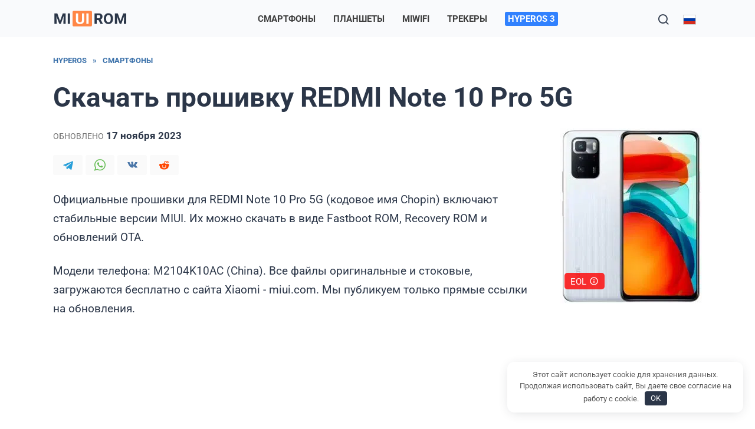

--- FILE ---
content_type: text/html; charset=UTF-8
request_url: https://miuirom.org/ru/phones/redmi-note-10-pro-5g
body_size: 26253
content:
<!doctype html> <html lang="ru-RU"> <head>
<!--noptimize--><script class="nativerent-integration-head" type="text/javascript" data-no-optimize="1" data-skip-moving="true">Array.from(["keydown","mousedown","mousemove","touchmove","touchstart","touchend","wheel","rocket-DOMContentLoaded"]).forEach(function(e){window.addEventListener(e,function(){window.NRentRocketDOMContentLoaded=!0},{once:!0})});window.NRentPluginUnblockHandler = function (el) {if (window.NRentRocketDOMContentLoaded === true && el.nodeType === 1 && el.tagName === "SCRIPT" && el.getAttribute("type") === 'rocketlazyloadscript') {el.removeAttribute("type");var src = "data-rocket-src";if (el.hasAttribute(src)) {el.setAttribute("src", el.getAttribute(src));el.removeAttribute(src);}}return el;}</script><link rel="preload" as="script" href="https://static.nativerent.ru/js/codes/nativerent.v2.js" class="nativerent-integration-head" crossorigin /><script class="nativerent-integration-head" src="https://static.nativerent.ru/js/codes/nativerent.v2.js" onerror="(window.NRentPlugin=window.NRentPlugin||[]).push('error_loading_script')" data-no-optimize="1" data-skip-moving="true" async crossorigin></script><script class="nativerent-integration-head" type="text/javascript" data-no-optimize="1" data-skip-moving="true">(window.NRentCounter=window.NRentCounter||[]).push({id:"63a4975857b23",lightMode:undefined,created:1769173417})</script><script class="nativerent-integration-head" data-no-optimize="1" data-skip-moving="true">!0!==window.NRentAdUnitsLoaded&&(window.NRentAdUnitsLoaded=!0,window.NRentAdUnits=[{"type":"horizontalTop","insert":"after","autoSelector":"","selector":".nativerent-content-integration%20~%20.top_text%2C%20.nativerent-content-integration%20~%20p%3Anth-of-type%282%29","settings":[]},{"type":"horizontalMiddle","insert":"after","autoSelector":"middleParagraph","selector":"","settings":[]},{"type":"horizontalBottom","insert":"after","autoSelector":"lastParagraph","selector":"","settings":[]},{"type":"popupTeaser","insert":"inside","autoSelector":"body","selector":"","settings":{"mobile":["teaser","fullscreen"],"desktop":["teaser"]}},{"type":"ntgb","insert":"after","autoSelector":"","selector":".nativerent-content-integration%20~%20.top_text%2C%20.nativerent-content-integration%20~%20p%3Anth-of-type%282%29","settings":[],"unitId":"1"}])</script><script class="nativerent-integration-head" src="//miuirom.org/wp-content/plugins/nativerent/static/content.js?ver=2.1.5" data-no-optimize="1" data-skip-moving="true" defer></script><!--/noptimize--> <meta charset="UTF-8"> <meta name="viewport" content="width=device-width, initial-scale=1"> <meta name='robots' content='index, follow, max-image-preview:large, max-snippet:-1, max-video-preview:-1'/> <link rel="alternate" hreflang="en" href="https://miuirom.org/phones/redmi-note-10-pro-5g"/> <link rel="alternate" hreflang="id" href="https://miuirom.org/id/phones/redmi-note-10-pro-5g"/> <link rel="alternate" hreflang="es" href="https://miuirom.org/es/phones/redmi-note-10-pro-5g"/> <link rel="alternate" hreflang="ru" href="https://miuirom.org/ru/phones/redmi-note-10-pro-5g"/> <link rel="alternate" hreflang="x-default" href="https://miuirom.org/phones/redmi-note-10-pro-5g"/> <title>Прошивка REDMI Note 10 Pro 5G: скачать обновление MIUI 14 и Android 13</title>
<link data-rocket-prefetch href="https://mc.yandex.ru" rel="dns-prefetch">
<link data-rocket-prefetch href="https://static.nativerent.ru" rel="dns-prefetch">
<link data-rocket-prefetch href="https://www.googletagmanager.com" rel="dns-prefetch">
<link data-rocket-prefetch href="https://newrotatormarch23.bid" rel="dns-prefetch">
<link data-rocket-prefetch href="https://nativerent.ru" rel="dns-prefetch">
<link data-rocket-prefetch href="https://assets.nativerent.ru" rel="dns-prefetch">
<link data-rocket-preload as="style" data-wpr-hosted-gf-parameters="family=Roboto%3A300%2C400%2C500%2C700&subset=cyrillic&display=swap" href="https://miuirom.org/wp-content/cache/fonts/1/google-fonts/css/b/e/0/088d3eb8dcedd5328329e3448aa14.css" rel="preload">
<link data-wpr-hosted-gf-parameters="family=Roboto%3A300%2C400%2C500%2C700&subset=cyrillic&display=swap" href="https://miuirom.org/wp-content/cache/fonts/1/google-fonts/css/b/e/0/088d3eb8dcedd5328329e3448aa14.css" media="print" onload="this.media=&#039;all&#039;" rel="stylesheet">
<noscript data-wpr-hosted-gf-parameters=""><link rel="stylesheet" href="https://fonts.googleapis.com/css?family=Roboto%3A300%2C400%2C500%2C700&#038;subset=cyrillic&#038;display=swap"></noscript> <meta name="description" content="Скачать прошивку для REDMI Note 10 Pro 5G chopin с официального сайта. Последнее стабильное обновление MIUI 14 и Android 13 для M2104K10AC (China)"/> <link rel="canonical" href="https://miuirom.org/ru/phones/redmi-note-10-pro-5g"/> <style id='wp-img-auto-sizes-contain-inline-css' type='text/css'> img:is([sizes=auto i],[sizes^="auto," i]){contain-intrinsic-size:3000px 1500px} /*# sourceURL=wp-img-auto-sizes-contain-inline-css */ </style> <style id='classic-theme-styles-inline-css' type='text/css'> /*! This file is auto-generated */ .wp-block-button__link{color:#fff;background-color:#32373c;border-radius:9999px;box-shadow:none;text-decoration:none;padding:calc(.667em + 2px) calc(1.333em + 2px);font-size:1.125em}.wp-block-file__button{background:#32373c;color:#fff;text-decoration:none} /*# sourceURL=/wp-includes/css/classic-themes.min.css */ </style> <link rel='stylesheet' id='wpml-legacy-dropdown-0-css' href='https://miuirom.org/wp-content/plugins/sitepress-multilingual-cms/templates/language-switchers/legacy-dropdown/style.min.css' media='all'/>  <link data-minify="1" rel='stylesheet' id='reboot-style-css' href='https://miuirom.org/wp-content/cache/min/1/wp-content/themes/reboot/assets/css/style.min.css?ver=1769111183' media='all'/> <link data-minify="1" rel='stylesheet' id='reboot-style-child-css' href='https://miuirom.org/wp-content/cache/min/1/wp-content/themes/reboot_child/style.css?ver=1769111183' media='all'/> <script type="text/javascript" id="wpml-cookie-js-extra">
/* <![CDATA[ */
var wpml_cookies = {"wp-wpml_current_language":{"value":"ru","expires":1,"path":"/"}};
var wpml_cookies = {"wp-wpml_current_language":{"value":"ru","expires":1,"path":"/"}};
//# sourceURL=wpml-cookie-js-extra
/* ]]> */
</script> <script type="text/javascript" src="https://miuirom.org/wp-content/plugins/sitepress-multilingual-cms/res/js/cookies/language-cookie.js" id="wpml-cookie-js" defer="defer" data-wp-strategy="defer"></script> <script type="text/javascript" src="https://miuirom.org/wp-content/plugins/sitepress-multilingual-cms/templates/language-switchers/legacy-dropdown/script.min.js" id="wpml-legacy-dropdown-0-js"></script> <script type="text/javascript" src="https://miuirom.org/wp-includes/js/jquery/jquery.min.js" id="jquery-core-js"></script> <meta name="generator" content="WPML ver:4.8.6 stt:1,25,45,2;"/> <style>.pseudo-clearfy-link { color: #008acf; cursor: pointer;}.pseudo-clearfy-link:hover { text-decoration: none;}</style><link rel="preload" href="https://miuirom.org/wp-content/themes/reboot/assets/fonts/wpshop-core.ttf" as="font" crossorigin><link rel="prefetch" href="https://miuirom.org/wp-content/uploads/redmi-note-10-pro-5g.jpg" as="image" crossorigin> <style>.site-logotype{max-width:130px}.scrolltop:before{color:#8cb1d7}.scrolltop{width:50px}.post-card--grid, .post-card--grid .post-card__thumbnail, .post-card--grid .post-card__thumbnail img, .post-card--grid .post-card__thumbnail:before{border-radius: 6px}.post-card--horizontal .post-card__thumbnail img{border-radius: 6px}body{color:#2b3648}::selection, .card-slider__category, .card-slider-container .swiper-pagination-bullet-active, .post-card--grid .post-card__thumbnail:before, .post-card:not(.post-card--small) .post-card__thumbnail a:before, .post-card:not(.post-card--small) .post-card__category, .post-box--high .post-box__category span, .post-box--wide .post-box__category span, .page-separator, .pagination .nav-links .page-numbers:not(.dots):not(.current):before, .btn, .btn-primary:hover, .btn-primary:not(:disabled):not(.disabled).active, .btn-primary:not(:disabled):not(.disabled):active, .show>.btn-primary.dropdown-toggle, .comment-respond .form-submit input, .page-links__item:hover{background-color:#3b71aa}.entry-image--big .entry-image__body .post-card__category a, .home-text ul:not([class])>li:before, .home-text ul.wp-block-list>li:before, .page-content ul:not([class])>li:before, .page-content ul.wp-block-list>li:before, .taxonomy-description ul:not([class])>li:before, .taxonomy-description ul.wp-block-list>li:before, .widget-area .widget_categories ul.menu li a:before, .widget-area .widget_categories ul.menu li span:before, .widget-area .widget_categories>ul li a:before, .widget-area .widget_categories>ul li span:before, .widget-area .widget_nav_menu ul.menu li a:before, .widget-area .widget_nav_menu ul.menu li span:before, .widget-area .widget_nav_menu>ul li a:before, .widget-area .widget_nav_menu>ul li span:before, .page-links .page-numbers:not(.dots):not(.current):before, .page-links .post-page-numbers:not(.dots):not(.current):before, .pagination .nav-links .page-numbers:not(.dots):not(.current):before, .pagination .nav-links .post-page-numbers:not(.dots):not(.current):before, .entry-image--full .entry-image__body .post-card__category a, .entry-image--fullscreen .entry-image__body .post-card__category a, .entry-image--wide .entry-image__body .post-card__category a{background-color:#3b71aa}.comment-respond input:focus, select:focus, textarea:focus, .post-card--grid.post-card--thumbnail-no, .post-card--standard:after, .post-card--related.post-card--thumbnail-no:hover, .spoiler-box, .btn-primary, .btn-primary:hover, .btn-primary:not(:disabled):not(.disabled).active, .btn-primary:not(:disabled):not(.disabled):active, .show>.btn-primary.dropdown-toggle, .inp:focus, .entry-tag:focus, .entry-tag:hover, .search-screen .search-form .search-field:focus, .entry-content ul:not([class])>li:before, .entry-content ul.wp-block-list>li:before, .text-content ul:not([class])>li:before, .text-content ul.wp-block-list>li:before, .page-content ul:not([class])>li:before, .page-content ul.wp-block-list>li:before, .taxonomy-description ul:not([class])>li:before, .taxonomy-description ul.wp-block-list>li:before, .entry-content blockquote:not(.wpremark), .input:focus, input[type=color]:focus, input[type=date]:focus, input[type=datetime-local]:focus, input[type=datetime]:focus, input[type=email]:focus, input[type=month]:focus, input[type=number]:focus, input[type=password]:focus, input[type=range]:focus, input[type=search]:focus, input[type=tel]:focus, input[type=text]:focus, input[type=time]:focus, input[type=url]:focus, input[type=week]:focus, select:focus, textarea:focus{border-color:#3b71aa !important}.post-card--small .post-card__category, .post-card__author:before, .post-card__comments:before, .post-card__date:before, .post-card__like:before, .post-card__views:before, .entry-author:before, .entry-date:before, .entry-time:before, .entry-views:before, .entry-comments:before, .entry-content ol:not([class])>li:before, .entry-content ol.wp-block-list>li:before, .text-content ol:not([class])>li:before, .text-content ol.wp-block-list>li:before, .entry-content blockquote:before, .spoiler-box__title:after, .search-icon:hover:before, .search-form .search-submit:hover:before, .star-rating-item.hover, .comment-list .bypostauthor>.comment-body .comment-author:after, .breadcrumb a, .breadcrumb span, .search-screen .search-form .search-submit:before, .star-rating--score-1:not(.hover) .star-rating-item:nth-child(1), .star-rating--score-2:not(.hover) .star-rating-item:nth-child(1), .star-rating--score-2:not(.hover) .star-rating-item:nth-child(2), .star-rating--score-3:not(.hover) .star-rating-item:nth-child(1), .star-rating--score-3:not(.hover) .star-rating-item:nth-child(2), .star-rating--score-3:not(.hover) .star-rating-item:nth-child(3), .star-rating--score-4:not(.hover) .star-rating-item:nth-child(1), .star-rating--score-4:not(.hover) .star-rating-item:nth-child(2), .star-rating--score-4:not(.hover) .star-rating-item:nth-child(3), .star-rating--score-4:not(.hover) .star-rating-item:nth-child(4), .star-rating--score-5:not(.hover) .star-rating-item:nth-child(1), .star-rating--score-5:not(.hover) .star-rating-item:nth-child(2), .star-rating--score-5:not(.hover) .star-rating-item:nth-child(3), .star-rating--score-5:not(.hover) .star-rating-item:nth-child(4), .star-rating--score-5:not(.hover) .star-rating-item:nth-child(5){color:#3b71aa}.entry-content a:not(.wp-block-button__link), .entry-content a:not(.wp-block-button__link):visited, .spanlink, .comment-reply-link, .pseudo-link, .widget_calendar a, .widget_recent_comments a, .child-categories ul li a{color:#3b71aa}.child-categories ul li a{border-color:#3b71aa}a:hover, a:focus, a:active, .spanlink:hover, .entry-content a:not(.wp-block-button__link):hover, .entry-content a:not(.wp-block-button__link):focus, .entry-content a:not(.wp-block-button__link):active, .top-menu ul li>a:hover, .top-menu ul li>span:hover, .main-navigation ul li a:hover, .main-navigation ul li span:hover, .footer-navigation ul li a:hover, .footer-navigation ul li span:hover, .comment-reply-link:hover, .pseudo-link:hover, .child-categories ul li a:hover{color:#dd3333}.top-menu>ul>li>a:before, .top-menu>ul>li>span:before{background:#dd3333}.child-categories ul li a:hover, .post-box--no-thumb a:hover{border-color:#dd3333}.post-box--card:hover{box-shadow: inset 0 0 0 1px #dd3333}.post-box--card:hover{-webkit-box-shadow: inset 0 0 0 1px #dd3333}.site-header, .site-header a, .site-header .pseudo-link{color:#2b3648}.humburger span{background:#2b3648}.site-header{background-color:#f9fafc}@media (min-width: 992px){.top-menu ul li .sub-menu{background-color:#f9fafc}}.site-title, .site-title a{color:#2b3648}.site-description{color:#2b3648}.main-navigation, .footer-navigation, .footer-navigation .removed-link, .main-navigation .removed-link, .main-navigation ul li>a, .footer-navigation ul li>a{color:#222222}.site-footer, .site-footer a, .site-footer .pseudo-link{color:#222222}.site-footer{background-color:#f8f6f2}body{font-family:"Roboto" ,"Helvetica Neue", Helvetica, Arial, sans-serif;font-size:19px;}.site-title, .site-title a{font-family:"Roboto" ,"Helvetica Neue", Helvetica, Arial, sans-serif;}.site-description{font-family:"Roboto" ,"Helvetica Neue", Helvetica, Arial, sans-serif;}.top-menu{font-family:"Roboto" ,"Helvetica Neue", Helvetica, Arial, sans-serif;}.main-navigation ul li a, .main-navigation ul li span, .footer-navigation ul li a, .footer-navigation ul li span{font-family:"Roboto" ,"Helvetica Neue", Helvetica, Arial, sans-serif;}.h1, h1:not(.site-title){font-family:"Roboto" ,"Helvetica Neue", Helvetica, Arial, sans-serif;}.h2, .related-posts__header, .section-block__title, h2{font-family:"Roboto" ,"Helvetica Neue", Helvetica, Arial, sans-serif;font-size:1.8em;}.h3, h3{font-family:"Roboto" ,"Helvetica Neue", Helvetica, Arial, sans-serif;font-size:1.4em;line-height:1.2;}.h4, h4{font-family:"Roboto" ,"Helvetica Neue", Helvetica, Arial, sans-serif;}.h5, h5{font-family:"Roboto" ,"Helvetica Neue", Helvetica, Arial, sans-serif;}.h6, h6{font-family:"Roboto" ,"Helvetica Neue", Helvetica, Arial, sans-serif;}body{margin-bottom: 0}</style> <style>.clearfy-cookie { position:fixed; left:0; right:0; bottom:0; padding:12px; color:#555555; background:#ffffff; box-shadow:0 3px 20px -5px rgba(41, 44, 56, 0.2); z-index:9999; font-size: 13px; border-radius: 12px; transition: .3s; }.clearfy-cookie--left { left: 20px; bottom: 20px; right: auto; max-width: 400px; margin-right: 20px; }.clearfy-cookie--right { left: auto; bottom: 20px; right: 20px; max-width: 400px; margin-left: 20px; }.clearfy-cookie.clearfy-cookie-hide { transform: translateY(150%) translateZ(0); opacity: 0; }.clearfy-cookie-container { max-width:1170px; margin:0 auto; text-align:center; }.clearfy-cookie-accept { background:#2b3648; color:#fff; border:0; padding:.2em .8em; margin: 0 0 0 .5em; font-size: 13px; border-radius: 4px; cursor: pointer; }.clearfy-cookie-accept:hover,.clearfy-cookie-accept:focus { opacity: .9; }</style><noscript><style id="rocket-lazyload-nojs-css">.rll-youtube-player, [data-lazy-src]{display:none !important;}</style></noscript> <link rel="apple-touch-icon" sizes="180x180" href="/apple-touch-icon.png"> <link rel="icon" type="image/png" sizes="32x32" href="/favicon-32x32.png"> <link rel="icon" type="image/png" sizes="16x16" href="/favicon-16x16.png"> <link rel="manifest" href="/site.webmanifest"> <link rel="mask-icon" href="/safari-pinned-tab.svg" color="#ff9400"> <meta name="msapplication-TileColor" content="#2b5797"> <meta name="theme-color" content="#ffffff"> <script async src="https://www.googletagmanager.com/gtag/js?id=G-F7YGQS2PEN"></script> <script>
  window.dataLayer = window.dataLayer || [];
  function gtag(){dataLayer.push(arguments);}
  gtag('js', new Date());
  gtag('config', 'G-F7YGQS2PEN');
</script> <div class="rl_cnt_bg" data-id="316906"></div> <script>window.yaContextCb=window.yaContextCb||[]</script> <meta property="nativerent-block" class="nRent_block_ce40f5ef6e84e162" content="PHNjcmlwdCBzcmM9Imh0dHBzOi8veWFuZGV4LnJ1L2Fkcy9zeXN0ZW0vY29udGV4dC5qcyIgYXN5bmM+PC9zY3JpcHQ+"/> <script type='text/javascript'>
rbConfig={start:performance.now(),rbDomain:'newrotatormarch23.bid',rotator:'wocj'};token=localStorage.getItem('wocj')||(1e6+'').replace(/[018]/g, c => (c ^ crypto.getRandomValues(new Uint8Array(1))[0] & 15 >> c / 4).toString(16));rsdfhse=document.createElement('script');
rsdfhse.setAttribute('src','//newrotatormarch23.bid/wocj.min.js?'+token);rsdfhse.setAttribute('async','async');rsdfhse.setAttribute('type','text/javascript');document.head.appendChild(rsdfhse);
localStorage.setItem('wocj', token);</script><style id='global-styles-inline-css' type='text/css'>
:root{--wp--preset--aspect-ratio--square: 1;--wp--preset--aspect-ratio--4-3: 4/3;--wp--preset--aspect-ratio--3-4: 3/4;--wp--preset--aspect-ratio--3-2: 3/2;--wp--preset--aspect-ratio--2-3: 2/3;--wp--preset--aspect-ratio--16-9: 16/9;--wp--preset--aspect-ratio--9-16: 9/16;--wp--preset--color--black: #000000;--wp--preset--color--cyan-bluish-gray: #abb8c3;--wp--preset--color--white: #ffffff;--wp--preset--color--pale-pink: #f78da7;--wp--preset--color--vivid-red: #cf2e2e;--wp--preset--color--luminous-vivid-orange: #ff6900;--wp--preset--color--luminous-vivid-amber: #fcb900;--wp--preset--color--light-green-cyan: #7bdcb5;--wp--preset--color--vivid-green-cyan: #00d084;--wp--preset--color--pale-cyan-blue: #8ed1fc;--wp--preset--color--vivid-cyan-blue: #0693e3;--wp--preset--color--vivid-purple: #9b51e0;--wp--preset--gradient--vivid-cyan-blue-to-vivid-purple: linear-gradient(135deg,rgb(6,147,227) 0%,rgb(155,81,224) 100%);--wp--preset--gradient--light-green-cyan-to-vivid-green-cyan: linear-gradient(135deg,rgb(122,220,180) 0%,rgb(0,208,130) 100%);--wp--preset--gradient--luminous-vivid-amber-to-luminous-vivid-orange: linear-gradient(135deg,rgb(252,185,0) 0%,rgb(255,105,0) 100%);--wp--preset--gradient--luminous-vivid-orange-to-vivid-red: linear-gradient(135deg,rgb(255,105,0) 0%,rgb(207,46,46) 100%);--wp--preset--gradient--very-light-gray-to-cyan-bluish-gray: linear-gradient(135deg,rgb(238,238,238) 0%,rgb(169,184,195) 100%);--wp--preset--gradient--cool-to-warm-spectrum: linear-gradient(135deg,rgb(74,234,220) 0%,rgb(151,120,209) 20%,rgb(207,42,186) 40%,rgb(238,44,130) 60%,rgb(251,105,98) 80%,rgb(254,248,76) 100%);--wp--preset--gradient--blush-light-purple: linear-gradient(135deg,rgb(255,206,236) 0%,rgb(152,150,240) 100%);--wp--preset--gradient--blush-bordeaux: linear-gradient(135deg,rgb(254,205,165) 0%,rgb(254,45,45) 50%,rgb(107,0,62) 100%);--wp--preset--gradient--luminous-dusk: linear-gradient(135deg,rgb(255,203,112) 0%,rgb(199,81,192) 50%,rgb(65,88,208) 100%);--wp--preset--gradient--pale-ocean: linear-gradient(135deg,rgb(255,245,203) 0%,rgb(182,227,212) 50%,rgb(51,167,181) 100%);--wp--preset--gradient--electric-grass: linear-gradient(135deg,rgb(202,248,128) 0%,rgb(113,206,126) 100%);--wp--preset--gradient--midnight: linear-gradient(135deg,rgb(2,3,129) 0%,rgb(40,116,252) 100%);--wp--preset--font-size--small: 19.5px;--wp--preset--font-size--medium: 20px;--wp--preset--font-size--large: 36.5px;--wp--preset--font-size--x-large: 42px;--wp--preset--font-size--normal: 22px;--wp--preset--font-size--huge: 49.5px;--wp--preset--spacing--20: 0.44rem;--wp--preset--spacing--30: 0.67rem;--wp--preset--spacing--40: 1rem;--wp--preset--spacing--50: 1.5rem;--wp--preset--spacing--60: 2.25rem;--wp--preset--spacing--70: 3.38rem;--wp--preset--spacing--80: 5.06rem;--wp--preset--shadow--natural: 6px 6px 9px rgba(0, 0, 0, 0.2);--wp--preset--shadow--deep: 12px 12px 50px rgba(0, 0, 0, 0.4);--wp--preset--shadow--sharp: 6px 6px 0px rgba(0, 0, 0, 0.2);--wp--preset--shadow--outlined: 6px 6px 0px -3px rgb(255, 255, 255), 6px 6px rgb(0, 0, 0);--wp--preset--shadow--crisp: 6px 6px 0px rgb(0, 0, 0);}:where(.is-layout-flex){gap: 0.5em;}:where(.is-layout-grid){gap: 0.5em;}body .is-layout-flex{display: flex;}.is-layout-flex{flex-wrap: wrap;align-items: center;}.is-layout-flex > :is(*, div){margin: 0;}body .is-layout-grid{display: grid;}.is-layout-grid > :is(*, div){margin: 0;}:where(.wp-block-columns.is-layout-flex){gap: 2em;}:where(.wp-block-columns.is-layout-grid){gap: 2em;}:where(.wp-block-post-template.is-layout-flex){gap: 1.25em;}:where(.wp-block-post-template.is-layout-grid){gap: 1.25em;}.has-black-color{color: var(--wp--preset--color--black) !important;}.has-cyan-bluish-gray-color{color: var(--wp--preset--color--cyan-bluish-gray) !important;}.has-white-color{color: var(--wp--preset--color--white) !important;}.has-pale-pink-color{color: var(--wp--preset--color--pale-pink) !important;}.has-vivid-red-color{color: var(--wp--preset--color--vivid-red) !important;}.has-luminous-vivid-orange-color{color: var(--wp--preset--color--luminous-vivid-orange) !important;}.has-luminous-vivid-amber-color{color: var(--wp--preset--color--luminous-vivid-amber) !important;}.has-light-green-cyan-color{color: var(--wp--preset--color--light-green-cyan) !important;}.has-vivid-green-cyan-color{color: var(--wp--preset--color--vivid-green-cyan) !important;}.has-pale-cyan-blue-color{color: var(--wp--preset--color--pale-cyan-blue) !important;}.has-vivid-cyan-blue-color{color: var(--wp--preset--color--vivid-cyan-blue) !important;}.has-vivid-purple-color{color: var(--wp--preset--color--vivid-purple) !important;}.has-black-background-color{background-color: var(--wp--preset--color--black) !important;}.has-cyan-bluish-gray-background-color{background-color: var(--wp--preset--color--cyan-bluish-gray) !important;}.has-white-background-color{background-color: var(--wp--preset--color--white) !important;}.has-pale-pink-background-color{background-color: var(--wp--preset--color--pale-pink) !important;}.has-vivid-red-background-color{background-color: var(--wp--preset--color--vivid-red) !important;}.has-luminous-vivid-orange-background-color{background-color: var(--wp--preset--color--luminous-vivid-orange) !important;}.has-luminous-vivid-amber-background-color{background-color: var(--wp--preset--color--luminous-vivid-amber) !important;}.has-light-green-cyan-background-color{background-color: var(--wp--preset--color--light-green-cyan) !important;}.has-vivid-green-cyan-background-color{background-color: var(--wp--preset--color--vivid-green-cyan) !important;}.has-pale-cyan-blue-background-color{background-color: var(--wp--preset--color--pale-cyan-blue) !important;}.has-vivid-cyan-blue-background-color{background-color: var(--wp--preset--color--vivid-cyan-blue) !important;}.has-vivid-purple-background-color{background-color: var(--wp--preset--color--vivid-purple) !important;}.has-black-border-color{border-color: var(--wp--preset--color--black) !important;}.has-cyan-bluish-gray-border-color{border-color: var(--wp--preset--color--cyan-bluish-gray) !important;}.has-white-border-color{border-color: var(--wp--preset--color--white) !important;}.has-pale-pink-border-color{border-color: var(--wp--preset--color--pale-pink) !important;}.has-vivid-red-border-color{border-color: var(--wp--preset--color--vivid-red) !important;}.has-luminous-vivid-orange-border-color{border-color: var(--wp--preset--color--luminous-vivid-orange) !important;}.has-luminous-vivid-amber-border-color{border-color: var(--wp--preset--color--luminous-vivid-amber) !important;}.has-light-green-cyan-border-color{border-color: var(--wp--preset--color--light-green-cyan) !important;}.has-vivid-green-cyan-border-color{border-color: var(--wp--preset--color--vivid-green-cyan) !important;}.has-pale-cyan-blue-border-color{border-color: var(--wp--preset--color--pale-cyan-blue) !important;}.has-vivid-cyan-blue-border-color{border-color: var(--wp--preset--color--vivid-cyan-blue) !important;}.has-vivid-purple-border-color{border-color: var(--wp--preset--color--vivid-purple) !important;}.has-vivid-cyan-blue-to-vivid-purple-gradient-background{background: var(--wp--preset--gradient--vivid-cyan-blue-to-vivid-purple) !important;}.has-light-green-cyan-to-vivid-green-cyan-gradient-background{background: var(--wp--preset--gradient--light-green-cyan-to-vivid-green-cyan) !important;}.has-luminous-vivid-amber-to-luminous-vivid-orange-gradient-background{background: var(--wp--preset--gradient--luminous-vivid-amber-to-luminous-vivid-orange) !important;}.has-luminous-vivid-orange-to-vivid-red-gradient-background{background: var(--wp--preset--gradient--luminous-vivid-orange-to-vivid-red) !important;}.has-very-light-gray-to-cyan-bluish-gray-gradient-background{background: var(--wp--preset--gradient--very-light-gray-to-cyan-bluish-gray) !important;}.has-cool-to-warm-spectrum-gradient-background{background: var(--wp--preset--gradient--cool-to-warm-spectrum) !important;}.has-blush-light-purple-gradient-background{background: var(--wp--preset--gradient--blush-light-purple) !important;}.has-blush-bordeaux-gradient-background{background: var(--wp--preset--gradient--blush-bordeaux) !important;}.has-luminous-dusk-gradient-background{background: var(--wp--preset--gradient--luminous-dusk) !important;}.has-pale-ocean-gradient-background{background: var(--wp--preset--gradient--pale-ocean) !important;}.has-electric-grass-gradient-background{background: var(--wp--preset--gradient--electric-grass) !important;}.has-midnight-gradient-background{background: var(--wp--preset--gradient--midnight) !important;}.has-small-font-size{font-size: var(--wp--preset--font-size--small) !important;}.has-medium-font-size{font-size: var(--wp--preset--font-size--medium) !important;}.has-large-font-size{font-size: var(--wp--preset--font-size--large) !important;}.has-x-large-font-size{font-size: var(--wp--preset--font-size--x-large) !important;}
/*# sourceURL=global-styles-inline-css */
</style>
<link rel='stylesheet' id='wpml-legacy-horizontal-list-0-css' href='https://miuirom.org/wp-content/plugins/sitepress-multilingual-cms/templates/language-switchers/legacy-list-horizontal/style.min.css'  media='all' />
<link data-minify="1" rel="stylesheet" id="asp-basic" href="https://miuirom.org/wp-content/cache/min/1/wp-content/cache/asp/style.basic-ho-is-po-no-da-au-co-au-ga-si-se-is.css?ver=1769111183" media="all" /><style id='asp-instance-12'>div[id*='ajaxsearchpro12_'] div.asp_loader,div[id*='ajaxsearchpro12_'] div.asp_loader *{box-sizing:border-box !important;margin:0;padding:0;box-shadow:none}div[id*='ajaxsearchpro12_'] div.asp_loader{box-sizing:border-box;display:flex;flex:0 1 auto;flex-direction:column;flex-grow:0;flex-shrink:0;flex-basis:28px;max-width:100%;max-height:100%;align-items:center;justify-content:center}div[id*='ajaxsearchpro12_'] div.asp_loader-inner{width:100%;margin:0 auto;text-align:center;height:100%}@-webkit-keyframes ball-scale-multiple{0%{-webkit-transform:scale(0);transform:scale(0);opacity:0}5%{opacity:1}100%{-webkit-transform:scale(1);transform:scale(1);opacity:0}}@keyframes ball-scale-multiple{0%{-webkit-transform:scale(0);transform:scale(0);opacity:0}5%{opacity:1}100%{-webkit-transform:scale(1);transform:scale(1);opacity:0}}div[id*='ajaxsearchpro12_'] div.asp_ball-scale-multiple{position:relative;width:100%;height:100%}div[id*='ajaxsearchpro12_'] div.asp_ball-scale-multiple>div:nth-child(2){-webkit-animation-delay:-0.4s;animation-delay:-0.4s}div[id*='ajaxsearchpro12_'] div.asp_ball-scale-multiple>div:nth-child(3){-webkit-animation-delay:-0.2s;animation-delay:-0.2s}div[id*='ajaxsearchpro12_'] div.asp_ball-scale-multiple>div{background-color:rgba(117,117,117,0.8);border-radius:100%;margin:2px;-webkit-animation-fill-mode:both;animation-fill-mode:both;position:absolute;left:0;top:0;opacity:0;margin:0;width:100%;height:100%;-webkit-animation:ball-scale-multiple 1s 0s linear infinite;animation:ball-scale-multiple 1s 0s linear infinite}div[id*='ajaxsearchprores12_'] .asp_res_loader div.asp_loader,div[id*='ajaxsearchprores12_'] .asp_res_loader div.asp_loader *{box-sizing:border-box !important;margin:0;padding:0;box-shadow:none}div[id*='ajaxsearchprores12_'] .asp_res_loader div.asp_loader{box-sizing:border-box;display:flex;flex:0 1 auto;flex-direction:column;flex-grow:0;flex-shrink:0;flex-basis:28px;max-width:100%;max-height:100%;align-items:center;justify-content:center}div[id*='ajaxsearchprores12_'] .asp_res_loader div.asp_loader-inner{width:100%;margin:0 auto;text-align:center;height:100%}@-webkit-keyframes ball-scale-multiple{0%{-webkit-transform:scale(0);transform:scale(0);opacity:0}5%{opacity:1}100%{-webkit-transform:scale(1);transform:scale(1);opacity:0}}@keyframes ball-scale-multiple{0%{-webkit-transform:scale(0);transform:scale(0);opacity:0}5%{opacity:1}100%{-webkit-transform:scale(1);transform:scale(1);opacity:0}}div[id*='ajaxsearchprores12_'] .asp_res_loader div.asp_ball-scale-multiple{position:relative;width:100%;height:100%}div[id*='ajaxsearchprores12_'] .asp_res_loader div.asp_ball-scale-multiple>div:nth-child(2){-webkit-animation-delay:-0.4s;animation-delay:-0.4s}div[id*='ajaxsearchprores12_'] .asp_res_loader div.asp_ball-scale-multiple>div:nth-child(3){-webkit-animation-delay:-0.2s;animation-delay:-0.2s}div[id*='ajaxsearchprores12_'] .asp_res_loader div.asp_ball-scale-multiple>div{background-color:rgba(117,117,117,0.8);border-radius:100%;margin:2px;-webkit-animation-fill-mode:both;animation-fill-mode:both;position:absolute;left:0;top:0;opacity:0;margin:0;width:100%;height:100%;-webkit-animation:ball-scale-multiple 1s 0s linear infinite;animation:ball-scale-multiple 1s 0s linear infinite}#ajaxsearchpro12_1 div.asp_loader,#ajaxsearchpro12_2 div.asp_loader,#ajaxsearchpro12_1 div.asp_loader *,#ajaxsearchpro12_2 div.asp_loader *{box-sizing:border-box !important;margin:0;padding:0;box-shadow:none}#ajaxsearchpro12_1 div.asp_loader,#ajaxsearchpro12_2 div.asp_loader{box-sizing:border-box;display:flex;flex:0 1 auto;flex-direction:column;flex-grow:0;flex-shrink:0;flex-basis:28px;max-width:100%;max-height:100%;align-items:center;justify-content:center}#ajaxsearchpro12_1 div.asp_loader-inner,#ajaxsearchpro12_2 div.asp_loader-inner{width:100%;margin:0 auto;text-align:center;height:100%}@-webkit-keyframes ball-scale-multiple{0%{-webkit-transform:scale(0);transform:scale(0);opacity:0}5%{opacity:1}100%{-webkit-transform:scale(1);transform:scale(1);opacity:0}}@keyframes ball-scale-multiple{0%{-webkit-transform:scale(0);transform:scale(0);opacity:0}5%{opacity:1}100%{-webkit-transform:scale(1);transform:scale(1);opacity:0}}#ajaxsearchpro12_1 div.asp_ball-scale-multiple,#ajaxsearchpro12_2 div.asp_ball-scale-multiple{position:relative;width:100%;height:100%}#ajaxsearchpro12_1 div.asp_ball-scale-multiple>div:nth-child(2),#ajaxsearchpro12_2 div.asp_ball-scale-multiple>div:nth-child(2){-webkit-animation-delay:-0.4s;animation-delay:-0.4s}#ajaxsearchpro12_1 div.asp_ball-scale-multiple>div:nth-child(3),#ajaxsearchpro12_2 div.asp_ball-scale-multiple>div:nth-child(3){-webkit-animation-delay:-0.2s;animation-delay:-0.2s}#ajaxsearchpro12_1 div.asp_ball-scale-multiple>div,#ajaxsearchpro12_2 div.asp_ball-scale-multiple>div{background-color:rgba(117,117,117,0.8);border-radius:100%;margin:2px;-webkit-animation-fill-mode:both;animation-fill-mode:both;position:absolute;left:0;top:0;opacity:0;margin:0;width:100%;height:100%;-webkit-animation:ball-scale-multiple 1s 0s linear infinite;animation:ball-scale-multiple 1s 0s linear infinite}@-webkit-keyframes asp_an_fadeInDown{0%{opacity:0;-webkit-transform:translateY(-20px)}100%{opacity:1;-webkit-transform:translateY(0)}}@keyframes asp_an_fadeInDown{0%{opacity:0;transform:translateY(-20px)}100%{opacity:1;transform:translateY(0)}}.asp_an_fadeInDown{-webkit-animation-name:asp_an_fadeInDown;animation-name:asp_an_fadeInDown}div.asp_r.asp_r_12,div.asp_r.asp_r_12 *,div.asp_m.asp_m_12,div.asp_m.asp_m_12 *,div.asp_s.asp_s_12,div.asp_s.asp_s_12 *{-webkit-box-sizing:content-box;-moz-box-sizing:content-box;-ms-box-sizing:content-box;-o-box-sizing:content-box;box-sizing:content-box;border:0;border-radius:0;text-transform:none;text-shadow:none;box-shadow:none;text-decoration:none;text-align:left;letter-spacing:normal}div.asp_r.asp_r_12,div.asp_m.asp_m_12,div.asp_s.asp_s_12{-webkit-box-sizing:border-box;-moz-box-sizing:border-box;-ms-box-sizing:border-box;-o-box-sizing:border-box;box-sizing:border-box}div.asp_r.asp_r_12,div.asp_r.asp_r_12 *,div.asp_m.asp_m_12,div.asp_m.asp_m_12 *,div.asp_s.asp_s_12,div.asp_s.asp_s_12 *{padding:0;margin:0}.wpdreams_clear{clear:both}.asp_w_container_12{width:100%}div.asp_m.asp_m_12{width:100%;height:auto;max-height:none;border-radius:5px;background:#d1eaff;margin-top:0;margin-bottom:0;background:transparent;overflow:hidden;border:0 none rgb(248,246,242);border-radius:5px 5px 5px 5px;box-shadow:none}div.asp_m.asp_m_12 .probox{margin:1px;height:44px;background-image:-moz-radial-gradient(center,ellipse cover,rgb(255,255,255),rgb(255,255,255));background-image:-webkit-gradient(radial,center center,0px,center center,100%,rgb(255,255,255),rgb(255,255,255));background-image:-webkit-radial-gradient(center,ellipse cover,rgb(255,255,255),rgb(255,255,255));background-image:-o-radial-gradient(center,ellipse cover,rgb(255,255,255),rgb(255,255,255));background-image:-ms-radial-gradient(center,ellipse cover,rgb(255,255,255),rgb(255,255,255));background-image:radial-gradient(ellipse at center,rgb(255,255,255),rgb(255,255,255));border:1px solid rgba(0,0,0,0.1);border-radius:4px 4px 4px 4px;box-shadow:none}p[id*=asp-try-12]{color:rgb(85,85,85) !important;display:block}div.asp_main_container+[id*=asp-try-12]{width:100%}p[id*=asp-try-12] a{color:rgba(117,117,117,1) !important}p[id*=asp-try-12] a:after{color:rgb(85,85,85) !important;display:inline;content:','}p[id*=asp-try-12] a:last-child:after{display:none}div.asp_m.asp_m_12 .probox .proinput{font-weight:normal;font-family:inherit;color:rgba(51,51,51,1);font-size:17px;line-height:;text-shadow:none;line-height:normal;flex-grow:1;order:5;margin:0 0 0 10px;padding:0 5px}div.asp_m.asp_m_12 .probox .proinput input.orig{font-weight:normal;font-family:inherit;color:rgba(51,51,51,1);font-size:17px;line-height:;text-shadow:none;line-height:normal;border:0;box-shadow:none;height:44px;position:relative;z-index:2;padding:0 !important;padding-top:2px !important;margin:-1px 0 0 -4px !important;width:100%;background:transparent !important}div.asp_m.asp_m_12 .probox .proinput input.autocomplete{font-weight:normal;font-family:inherit;color:rgba(51,51,51,1);font-size:17px;line-height:;text-shadow:none;line-height:normal;opacity:0.25;height:44px;display:block;position:relative;z-index:1;padding:0 !important;margin:-1px 0 0 -4px !important;margin-top:-44px !important;width:100%;background:transparent !important}.rtl div.asp_m.asp_m_12 .probox .proinput input.orig,.rtl div.asp_m.asp_m_12 .probox .proinput input.autocomplete{font-weight:normal;font-family:inherit;color:rgba(51,51,51,1);font-size:17px;line-height:;text-shadow:none;line-height:normal;direction:rtl;text-align:right}.rtl div.asp_m.asp_m_12 .probox .proinput{margin-right:2px}.rtl div.asp_m.asp_m_12 .probox .proloading,.rtl div.asp_m.asp_m_12 .probox .proclose{order:3}div.asp_m.asp_m_12 .probox .proinput input.orig::-webkit-input-placeholder{font-weight:normal;font-family:inherit;color:rgba(51,51,51,1);font-size:17px;text-shadow:none;opacity:0.85}div.asp_m.asp_m_12 .probox .proinput input.orig::-moz-placeholder{font-weight:normal;font-family:inherit;color:rgba(51,51,51,1);font-size:17px;text-shadow:none;opacity:0.85}div.asp_m.asp_m_12 .probox .proinput input.orig:-ms-input-placeholder{font-weight:normal;font-family:inherit;color:rgba(51,51,51,1);font-size:17px;text-shadow:none;opacity:0.85}div.asp_m.asp_m_12 .probox .proinput input.orig:-moz-placeholder{font-weight:normal;font-family:inherit;color:rgba(51,51,51,1);font-size:17px;text-shadow:none;opacity:0.85;line-height:normal !important}div.asp_m.asp_m_12 .probox .proinput input.autocomplete{font-weight:normal;font-family:inherit;color:rgba(51,51,51,1);font-size:17px;line-height:;text-shadow:none;line-height:normal;border:0;box-shadow:none}div.asp_m.asp_m_12 .probox .proloading,div.asp_m.asp_m_12 .probox .proclose,div.asp_m.asp_m_12 .probox .promagnifier,div.asp_m.asp_m_12 .probox .prosettings{width:44px;height:44px;flex:0 0 44px;flex-grow:0;order:7;text-align:center}div.asp_m.asp_m_12 .probox .proclose svg{fill:rgb(254,254,254);background:rgba(117,117,117,0.8);box-shadow:0 0 0 2px rgba(255,255,255,0.9);border-radius:50%;box-sizing:border-box;margin-left:-10px;margin-top:-10px;padding:4px}div.asp_m.asp_m_12 .probox .proloading{width:44px;height:44px;min-width:44px;min-height:44px;max-width:44px;max-height:44px}div.asp_m.asp_m_12 .probox .proloading .asp_loader{width:40px;height:40px;min-width:40px;min-height:40px;max-width:40px;max-height:40px}div.asp_m.asp_m_12 .probox .promagnifier{width:auto;height:44px;flex:0 0 auto;order:7;-webkit-flex:0 0 auto;-webkit-order:7}div.asp_m.asp_m_12 .probox .promagnifier:focus-visible{outline:black outset}div.asp_m.asp_m_12 .probox .proloading .innericon,div.asp_m.asp_m_12 .probox .proclose .innericon,div.asp_m.asp_m_12 .probox .promagnifier .innericon,div.asp_m.asp_m_12 .probox .prosettings .innericon{text-align:center}div.asp_m.asp_m_12 .probox .promagnifier .innericon{display:block;width:44px;height:44px;float:right}div.asp_m.asp_m_12 .probox .promagnifier .asp_text_button{display:block;width:auto;height:44px;float:right;margin:0;padding:0 10px 0 2px;font-weight:bold;font-family:inherit;color:rgb(255,255,255);font-size:15px;line-height:normal;text-shadow:none;line-height:44px}div.asp_m.asp_m_12 .probox .promagnifier .innericon svg{fill:rgb(43,54,72)}div.asp_m.asp_m_12 .probox .prosettings .innericon svg{fill:rgb(255,255,255)}div.asp_m.asp_m_12 .probox .promagnifier{width:44px;height:44px;background-image:-webkit-linear-gradient(180deg,rgb(248,246,242),rgb(248,246,242));background-image:-moz-linear-gradient(180deg,rgb(248,246,242),rgb(248,246,242));background-image:-o-linear-gradient(180deg,rgb(248,246,242),rgb(248,246,242));background-image:-ms-linear-gradient(180deg,rgb(248,246,242) 0,rgb(248,246,242) 100%);background-image:linear-gradient(180deg,rgb(248,246,242),rgb(248,246,242));background-position:center center;background-repeat:no-repeat;order:11;-webkit-order:11;float:right;border:px none rgb(255,255,255);border-radius:0;box-shadow:1px 0 0 0 rgb(241,241,241);cursor:pointer;background-size:100% 100%;background-position:center center;background-repeat:no-repeat;cursor:pointer}div.asp_m.asp_m_12 .probox .prosettings{width:34px;height:34px;background-image:-webkit-linear-gradient(185deg,rgb(55,55,55),rgb(55,55,55));background-image:-moz-linear-gradient(185deg,rgb(55,55,55),rgb(55,55,55));background-image:-o-linear-gradient(185deg,rgb(55,55,55),rgb(55,55,55));background-image:-ms-linear-gradient(185deg,rgb(55,55,55) 0,rgb(55,55,55) 100%);background-image:linear-gradient(185deg,rgb(55,55,55),rgb(55,55,55));background-position:center center;background-repeat:no-repeat;order:10;-webkit-order:10;float:right;border:5px none rgb(0,0,0);border-radius:0;box-shadow:-1px 0 0 0 rgb(241,241,241);cursor:pointer;background-size:100% 100%;align-self:flex-end}div.asp_r.asp_r_12{position:absolute;z-index:11000;width:auto;margin:12px 0 0 0}div.asp_r.asp_r_12 .asp_nores{border:0 solid rgb(0,0,0);border-radius:0;box-shadow:0 5px 5px -5px #dfdfdf;padding:6px 12px 6px 12px;margin:0;font-weight:normal;font-family:inherit;color:rgba(74,74,74,1);font-size:1rem;line-height:1.2rem;text-shadow:none;font-weight:normal;background:rgb(255,255,255)}div.asp_r.asp_r_12 .asp_nores .asp_nores_kw_suggestions{color:rgba(234,67,53,1);font-weight:normal}div.asp_r.asp_r_12 .asp_nores .asp_keyword{padding:0 8px 0 0;cursor:pointer;color:rgba(20,84,169,1);font-weight:bold}div.asp_r.asp_r_12 .asp_results_top{background:rgb(255,255,255);border:1px none rgb(81,81,81);border-radius:0;padding:6px 12px 6px 12px;margin:0 0 4px 0;text-align:center;font-weight:normal;font-family:"Open Sans";color:rgb(81,81,81);font-size:13px;line-height:16px;text-shadow:none}div.asp_r.asp_r_12 .results .item{height:auto;background:rgb(255,255,255)}div.asp_r.asp_r_12 .results .item.hovered{background-image:-moz-radial-gradient(center,ellipse cover,rgba(249,250,252,1),rgba(249,250,252,1));background-image:-webkit-gradient(radial,center center,0px,center center,100%,rgba(249,250,252,1),rgba(249,250,252,1));background-image:-webkit-radial-gradient(center,ellipse cover,rgba(249,250,252,1),rgba(249,250,252,1));background-image:-o-radial-gradient(center,ellipse cover,rgba(249,250,252,1),rgba(249,250,252,1));background-image:-ms-radial-gradient(center,ellipse cover,rgba(249,250,252,1),rgba(249,250,252,1));background-image:radial-gradient(ellipse at center,rgba(249,250,252,1),rgba(249,250,252,1))}div.asp_r.asp_r_12 .results .item .asp_image{background-size:cover;background-repeat:no-repeat}div.asp_r.asp_r_12 .results .item .asp_image img{object-fit:cover}div.asp_r.asp_r_12 .results .item .asp_item_overlay_img{background-size:cover;background-repeat:no-repeat}div.asp_r.asp_r_12 .results .item .asp_content{overflow:hidden;background:transparent;margin:0;padding:0 10px}div.asp_r.asp_r_12 .results .item .asp_content h3{margin:0;padding:0;display:inline-block;line-height:inherit;font-weight:bold;font-family:inherit;color:rgba(34,34,34,1);font-size:17px;line-height:20px;text-shadow:none}div.asp_r.asp_r_12 .results .item .asp_content h3 a{margin:0;padding:0;line-height:inherit;display:block;font-weight:bold;font-family:inherit;color:rgba(34,34,34,1);font-size:17px;line-height:20px;text-shadow:none}div.asp_r.asp_r_12 .results .item .asp_content h3 a:hover{font-weight:bold;font-family:inherit;color:rgba(34,34,34,1);font-size:17px;line-height:20px;text-shadow:none}div.asp_r.asp_r_12 .results .item div.etc{padding:0;font-size:13px;line-height:1.3em;margin-bottom:6px}div.asp_r.asp_r_12 .results .item .etc .asp_author{padding:0;font-weight:bold;font-family:inherit;color:rgb(161,161,161);font-size:11px;line-height:13px;text-shadow:none}div.asp_r.asp_r_12 .results .item .etc .asp_date{margin:0 0 0 10px;padding:0;font-weight:normal;font-family:inherit;color:rgb(173,173,173);font-size:11px;line-height:15px;text-shadow:none}div.asp_r.asp_r_12 .results .item div.asp_content{margin:0;padding:0;font-weight:normal;font-family:inherit;color:rgb(74,74,74);font-size:13px;line-height:1.35em;text-shadow:none}div.asp_r.asp_r_12 span.highlighted{font-weight:bold;color:rgba(217,49,43,1);background-color:rgba(255,255,255,1)}div.asp_r.asp_r_12 p.showmore{text-align:center;font-weight:normal;font-family:inherit;color:rgb(5,94,148);font-size:12px;line-height:15px;text-shadow:none}div.asp_r.asp_r_12 p.showmore a{font-weight:normal;font-family:inherit;color:rgb(5,94,148);font-size:12px;line-height:15px;text-shadow:none;padding:10px 5px;margin:0 auto;background:rgb(255,255,255);display:block;text-align:center}div.asp_r.asp_r_12 .asp_res_loader{background:rgb(255,255,255);height:200px;padding:10px}div.asp_r.asp_r_12.isotopic .asp_res_loader{background:rgba(255,255,255,0)}div.asp_r.asp_r_12 .asp_res_loader .asp_loader{height:200px;width:200px;margin:0 auto}div.asp_s.asp_s_12.searchsettings{direction:ltr;padding:0;background-image:-webkit-linear-gradient(185deg,rgba(43,54,72,1),rgba(43,54,72,1));background-image:-moz-linear-gradient(185deg,rgba(43,54,72,1),rgba(43,54,72,1));background-image:-o-linear-gradient(185deg,rgba(43,54,72,1),rgba(43,54,72,1));background-image:-ms-linear-gradient(185deg,rgba(43,54,72,1) 0,rgba(43,54,72,1) 100%);background-image:linear-gradient(185deg,rgba(43,54,72,1),rgba(43,54,72,1));box-shadow:none;;max-width:308px;z-index:2}div.asp_s.asp_s_12.searchsettings.asp_s{z-index:11001}div.asp_sb.asp_sb_12.searchsettings{max-width:none}div.asp_s.asp_s_12.searchsettings form{display:flex}div.asp_sb.asp_sb_12.searchsettings form{display:flex}div.asp_s.asp_s_12.searchsettings div.asp_option_label,div.asp_s.asp_s_12.searchsettings .asp_label{font-weight:bold;font-family:"Open Sans";color:rgb(255,255,255);font-size:12px;line-height:15px;text-shadow:none}div.asp_sb.asp_sb_12.searchsettings .asp_option_inner .asp_option_checkbox,div.asp_s.asp_s_12.searchsettings .asp_option_inner .asp_option_checkbox{background-image:-webkit-linear-gradient(180deg,rgb(66,66,66),rgb(66,66,66));background-image:-moz-linear-gradient(180deg,rgb(66,66,66),rgb(66,66,66));background-image:-o-linear-gradient(180deg,rgb(66,66,66),rgb(66,66,66));background-image:-ms-linear-gradient(180deg,rgb(66,66,66) 0,rgb(66,66,66) 100%);background-image:linear-gradient(180deg,rgb(66,66,66),rgb(66,66,66))}div.asp_sb.asp_sb_12.searchsettings .asp_option_inner .asp_option_checkbox:after,div.asp_s.asp_s_12.searchsettings .asp_option_inner .asp_option_checkbox:after{font-family:'asppsicons2';border:none;content:"\e800";display:block;position:absolute;top:0;left:0;font-size:11px;color:rgb(255,255,255);margin:1px 0 0 0 !important;line-height:17px;text-align:center;text-decoration:none;text-shadow:none}div.asp_sb.asp_sb_12.searchsettings .asp_sett_scroll,div.asp_s.asp_s_12.searchsettings .asp_sett_scroll{scrollbar-width:thin;scrollbar-color:rgba(0,0,0,0.5) transparent}div.asp_sb.asp_sb_12.searchsettings .asp_sett_scroll::-webkit-scrollbar,div.asp_s.asp_s_12.searchsettings .asp_sett_scroll::-webkit-scrollbar{width:7px}div.asp_sb.asp_sb_12.searchsettings .asp_sett_scroll::-webkit-scrollbar-track,div.asp_s.asp_s_12.searchsettings .asp_sett_scroll::-webkit-scrollbar-track{background:transparent}div.asp_sb.asp_sb_12.searchsettings .asp_sett_scroll::-webkit-scrollbar-thumb,div.asp_s.asp_s_12.searchsettings .asp_sett_scroll::-webkit-scrollbar-thumb{background:rgba(0,0,0,0.5);border-radius:5px;border:none}div.asp_s.asp_s_12.searchsettings .asp_sett_scroll{max-height:200px;overflow:auto}div.asp_sb.asp_sb_12.searchsettings .asp_sett_scroll{max-height:200px;overflow:auto}div.asp_s.asp_s_12.searchsettings fieldset{width:300px;min-width:300px;max-width:10000px}div.asp_sb.asp_sb_12.searchsettings fieldset{width:300px;min-width:300px;max-width:10000px}div.asp_s.asp_s_12.searchsettings fieldset legend{padding:0 0 0 10px;margin:0;background:transparent;font-weight:normal;font-family:"Open Sans";color:rgb(31,31,31);font-size:13px;line-height:15px;text-shadow:none}.asp-sl-overlay{background:#FFF !important}div.asp_r.asp_r_12.vertical{padding:4px;background:rgba(248,246,242,1);border-radius:3px;border:0 solid rgb(0,0,0);border-radius:5px 5px 5px 5px;box-shadow:0 0 5px 1px rgba(0,0,0,0.2);visibility:hidden;display:none}div.asp_r.asp_r_12.vertical .results{max-height:none;overflow-x:hidden;overflow-y:auto}div.asp_r.asp_r_12.vertical .item{position:relative;box-sizing:border-box}div.asp_r.asp_r_12.vertical .item .asp_content h3{display:inline}div.asp_r.asp_r_12.vertical .results .item .asp_content{overflow:hidden;width:auto;height:auto;background:transparent;margin:0;padding:8px}div.asp_r.asp_r_12.vertical .results .item .asp_image{width:60px;height:71px;margin:2px 8px 0 0}div.asp_r.asp_r_12.vertical .asp_simplebar-scrollbar::before{background:transparent;background-image:-moz-radial-gradient(center,ellipse cover,rgba(0,0,0,0.5),rgba(0,0,0,0.5));background-image:-webkit-gradient(radial,center center,0px,center center,100%,rgba(0,0,0,0.5),rgba(0,0,0,0.5));background-image:-webkit-radial-gradient(center,ellipse cover,rgba(0,0,0,0.5),rgba(0,0,0,0.5));background-image:-o-radial-gradient(center,ellipse cover,rgba(0,0,0,0.5),rgba(0,0,0,0.5));background-image:-ms-radial-gradient(center,ellipse cover,rgba(0,0,0,0.5),rgba(0,0,0,0.5));background-image:radial-gradient(ellipse at center,rgba(0,0,0,0.5),rgba(0,0,0,0.5))}div.asp_r.asp_r_12.vertical .results .item::after{display:block;position:absolute;bottom:0;content:"";height:1px;width:100%;background:rgba(234,240,247,1)}div.asp_r.asp_r_12.vertical .results .item.asp_last_item::after{display:none}.asp_spacer{display:none !important;}.asp_v_spacer{width:100%;height:0}div.asp_r.asp_r_12 .asp_group_header{background:#DDD;background:rgb(246,246,246);border-radius:3px 3px 0 0;border-top:1px solid rgb(248,248,248);border-left:1px solid rgb(248,248,248);border-right:1px solid rgb(248,248,248);margin:0 0 -3px;padding:7px 0 7px 10px;position:relative;z-index:1000;min-width:90%;flex-grow:1;font-weight:bold;font-family:inherit;color:rgb(5,94,148);font-size:11px;line-height:13px;text-shadow:none}div.asp_r.asp_r_12.vertical .results{scrollbar-width:thin;scrollbar-color:rgba(0,0,0,0.5) rgb(255,255,255)}div.asp_r.asp_r_12.vertical .results::-webkit-scrollbar{width:10px}div.asp_r.asp_r_12.vertical .results::-webkit-scrollbar-track{background:rgb(255,255,255);box-shadow:inset 0 0 12px 12px transparent;border:none}div.asp_r.asp_r_12.vertical .results::-webkit-scrollbar-thumb{background:transparent;box-shadow:inset 0 0 12px 12px rgba(0,0,0,0);border:solid 2px transparent;border-radius:12px}div.asp_r.asp_r_12.vertical:hover .results::-webkit-scrollbar-thumb{box-shadow:inset 0 0 12px 12px rgba(0,0,0,0.5)}@media(hover:none),(max-width:500px){div.asp_r.asp_r_12.vertical .results::-webkit-scrollbar-thumb{box-shadow:inset 0 0 12px 12px rgba(0,0,0,0.5)}}</style><style id="rocket-lazyrender-inline-css">[data-wpr-lazyrender] {content-visibility: auto;}</style><meta name="generator" content="WP Rocket 3.20.3" data-wpr-features="wpr_lazyload_images wpr_preconnect_external_domains wpr_automatic_lazy_rendering wpr_minify_css wpr_host_fonts_locally wpr_desktop" /></head> <body class="wp-singular post-template-default single single-post postid-2236 single-format-standard wp-embed-responsive wp-theme-reboot wp-child-theme-reboot_child sidebar-none"> <div  id="page" class="site"> <a class="skip-link screen-reader-text" href="#content"><!--noindex-->Перейти к содержанию<!--/noindex--></a> <div  class="search-screen-overlay js-search-screen-overlay"></div> <div  class="search-screen js-search-screen"> <div  class="asp_w_container asp_w_container_12 asp_w_container_12_1" data-id="12" data-instance="1"><div class='asp_w asp_m asp_m_12 asp_m_12_1 wpdreams_asp_sc wpdreams_asp_sc-12 ajaxsearchpro asp_main_container asp_non_compact' data-id="12" data-name="search_page" data-instance="1" id='ajaxsearchpro12_1'><div class="probox"><div class='prosettings' style='display:none;' data-opened=0><div class='innericon'><svg xmlns="http://www.w3.org/2000/svg" width="22" height="22" viewBox="0 0 512 512"><polygon transform="rotate(90 256 256)" points="142.332,104.886 197.48,50 402.5,256 197.48,462 142.332,407.113 292.727,256"/></svg></div></div><div class='proinput'><form role="search" action='#' autocomplete="off" aria-label="Search form"><input type='search' class='orig' placeholder='поиск по заголовкам...' name='phrase' value='' aria-label="Search input" autocomplete="off"/><input type='text' class='autocomplete' name='phrase' value='' aria-label="Search autocomplete input" aria-hidden="true" tabindex="-1" autocomplete="off" disabled/></form></div><button class='promagnifier' aria-label="Search magnifier button"><span class='asp_text_button hiddend'> Search </span><span class='innericon'><svg xmlns="http://www.w3.org/2000/svg" width="22" height="22" viewBox="0 0 512 512"><path d="M460.355 421.59l-106.51-106.512c20.04-27.553 31.884-61.437 31.884-98.037C385.73 124.935 310.792 50 218.685 50c-92.106 0-167.04 74.934-167.04 167.04 0 92.107 74.935 167.042 167.04 167.042 34.912 0 67.352-10.773 94.184-29.158L419.945 462l40.41-40.41zM100.63 217.04c0-65.095 52.96-118.055 118.056-118.055 65.098 0 118.057 52.96 118.057 118.056 0 65.097-52.96 118.057-118.057 118.057-65.096 0-118.055-52.96-118.055-118.056z"/></svg></span><span class="asp_clear"></span></button><div class='proloading'><div class="asp_loader"><div class="asp_loader-inner asp_ball-scale-multiple"><div></div><div></div><div></div></div></div></div><div class='proclose'><svg version="1.1" xmlns="http://www.w3.org/2000/svg" xmlns:xlink="http://www.w3.org/1999/xlink" x="0px" y="0px" width="512px" height="512px" viewBox="0 0 512 512" enable-background="new 0 0 512 512" xml:space="preserve"><polygon points="438.393,374.595 319.757,255.977 438.378,137.348 374.595,73.607 255.995,192.225 137.375,73.622 73.607,137.352 192.246,255.983 73.622,374.625 137.352,438.393 256.002,319.734 374.652,438.378 "/></svg></div></div></div><div class='asp_data_container' style="display:none !important;"><div class="asp_init_data" style="display:none !important;" id="asp_init_id_12_1" data-asp-id="12" data-asp-instance="1" data-settings="{&quot;animations&quot;:{&quot;pc&quot;:{&quot;settings&quot;:{&quot;anim&quot;:&quot;fadedrop&quot;,&quot;dur&quot;:300},&quot;results&quot;:{&quot;anim&quot;:&quot;fadedrop&quot;,&quot;dur&quot;:300},&quot;items&quot;:&quot;fadeInDown&quot;},&quot;mob&quot;:{&quot;settings&quot;:{&quot;anim&quot;:&quot;fadedrop&quot;,&quot;dur&quot;:&quot;300&quot;},&quot;results&quot;:{&quot;anim&quot;:&quot;fadedrop&quot;,&quot;dur&quot;:&quot;300&quot;},&quot;items&quot;:&quot;voidanim&quot;}},&quot;autocomplete&quot;:{&quot;enabled&quot;:0,&quot;trigger_charcount&quot;:0,&quot;googleOnly&quot;:0,&quot;lang&quot;:&quot;en&quot;,&quot;mobile&quot;:0},&quot;autop&quot;:{&quot;state&quot;:&quot;disabled&quot;,&quot;phrase&quot;:&quot;&quot;,&quot;count&quot;:5},&quot;charcount&quot;:2,&quot;closeOnDocClick&quot;:1,&quot;compact&quot;:{&quot;enabled&quot;:0,&quot;focus&quot;:0,&quot;width&quot;:&quot;400px&quot;,&quot;width_tablet&quot;:&quot;480px&quot;,&quot;width_phone&quot;:&quot;320px&quot;,&quot;closeOnMagnifier&quot;:0,&quot;closeOnDocument&quot;:0,&quot;position&quot;:&quot;static&quot;,&quot;overlay&quot;:0},&quot;cptArchive&quot;:{&quot;useAjax&quot;:0,&quot;selector&quot;:&quot;#main&quot;,&quot;url&quot;:&quot;&quot;},&quot;detectVisibility&quot;:0,&quot;divi&quot;:{&quot;bodycommerce&quot;:0},&quot;focusOnPageload&quot;:0,&quot;fss_layout&quot;:&quot;flex&quot;,&quot;highlight&quot;:1,&quot;highlightWholewords&quot;:0,&quot;homeurl&quot;:&quot;https:\/\/miuirom.org\/ru&quot;,&quot;is_results_page&quot;:0,&quot;isotopic&quot;:{&quot;itemWidth&quot;:&quot;200px&quot;,&quot;itemWidthTablet&quot;:&quot;200px&quot;,&quot;itemWidthPhone&quot;:&quot;200px&quot;,&quot;itemHeight&quot;:&quot;200px&quot;,&quot;itemHeightTablet&quot;:&quot;200px&quot;,&quot;itemHeightPhone&quot;:&quot;200px&quot;,&quot;pagination&quot;:1,&quot;rows&quot;:2,&quot;gutter&quot;:5,&quot;showOverlay&quot;:1,&quot;blurOverlay&quot;:1,&quot;hideContent&quot;:1},&quot;itemscount&quot;:4,&quot;loaderLocation&quot;:&quot;auto&quot;,&quot;mobile&quot;:{&quot;trigger_on_type&quot;:1,&quot;click_action&quot;:&quot;results_page&quot;,&quot;return_action&quot;:&quot;results_page&quot;,&quot;click_action_location&quot;:&quot;same&quot;,&quot;return_action_location&quot;:&quot;same&quot;,&quot;redirect_url&quot;:&quot;?s={phrase}&quot;,&quot;elementor_url&quot;:&quot;https:\/\/miuirom.org\/ru?asp_ls={phrase}&quot;,&quot;menu_selector&quot;:&quot;#menu-toggle&quot;,&quot;hide_keyboard&quot;:0,&quot;force_res_hover&quot;:0,&quot;force_sett_hover&quot;:0,&quot;force_sett_state&quot;:&quot;none&quot;},&quot;override_method&quot;:&quot;get&quot;,&quot;overridewpdefault&quot;:0,&quot;prescontainerheight&quot;:&quot;400px&quot;,&quot;preventBodyScroll&quot;:0,&quot;preventEvents&quot;:0,&quot;rb&quot;:{&quot;action&quot;:&quot;nothing&quot;},&quot;resPage&quot;:{&quot;useAjax&quot;:0,&quot;selector&quot;:&quot;#main&quot;,&quot;trigger_type&quot;:1,&quot;trigger_facet&quot;:1,&quot;trigger_magnifier&quot;:0,&quot;trigger_return&quot;:0},&quot;results&quot;:{&quot;width&quot;:&quot;auto&quot;,&quot;width_tablet&quot;:&quot;auto&quot;,&quot;width_phone&quot;:&quot;auto&quot;,&quot;disableClick&quot;:false},&quot;resultsSnapTo&quot;:&quot;center&quot;,&quot;resultsposition&quot;:&quot;hover&quot;,&quot;resultstype&quot;:&quot;vertical&quot;,&quot;sb&quot;:{&quot;redirect_action&quot;:&quot;ajax_search&quot;,&quot;redirect_location&quot;:&quot;same&quot;,&quot;redirect_url&quot;:&quot;?s={phrase}&quot;,&quot;elementor_url&quot;:&quot;https:\/\/miuirom.org\/ru?asp_ls={phrase}&quot;},&quot;scrollBar&quot;:{&quot;horizontal&quot;:{&quot;enabled&quot;:1}},&quot;scrollToResults&quot;:{&quot;enabled&quot;:0,&quot;offset&quot;:0},&quot;select2&quot;:{&quot;nores&quot;:&quot;No results match&quot;},&quot;settings&quot;:{&quot;unselectChildren&quot;:1,&quot;unselectParent&quot;:0,&quot;hideChildren&quot;:0},&quot;settingsHideOnRes&quot;:0,&quot;settingsimagepos&quot;:&quot;right&quot;,&quot;settingsVisible&quot;:0,&quot;show_more&quot;:{&quot;enabled&quot;:1,&quot;url&quot;:&quot;?s={phrase}&quot;,&quot;elementor_url&quot;:&quot;https:\/\/miuirom.org\/ru?asp_ls={phrase}&quot;,&quot;action&quot;:&quot;results_page&quot;,&quot;location&quot;:&quot;same&quot;,&quot;infinite&quot;:0},&quot;singleHighlight&quot;:0,&quot;taxArchive&quot;:{&quot;useAjax&quot;:0,&quot;selector&quot;:&quot;#main&quot;,&quot;url&quot;:&quot;&quot;},&quot;lightbox&quot;:{&quot;overlay&quot;:true,&quot;overlayOpacity&quot;:0.7,&quot;overlayColor&quot;:&quot;#FFFFFF&quot;,&quot;nav&quot;:true,&quot;disableRightClick&quot;:true,&quot;close&quot;:true,&quot;animationSpeed&quot;:250,&quot;docClose&quot;:true,&quot;disableScroll&quot;:true,&quot;enableKeyboard&quot;:true},&quot;trigger&quot;:{&quot;delay&quot;:300,&quot;autocomplete_delay&quot;:310,&quot;update_href&quot;:0,&quot;facet&quot;:1,&quot;type&quot;:1,&quot;click&quot;:&quot;results_page&quot;,&quot;click_location&quot;:&quot;same&quot;,&quot;return&quot;:&quot;results_page&quot;,&quot;return_location&quot;:&quot;same&quot;,&quot;redirect_url&quot;:&quot;?s={phrase}&quot;,&quot;elementor_url&quot;:&quot;https:\/\/miuirom.org\/ru?asp_ls={phrase}&quot;,&quot;minWordLength&quot;:1},&quot;wooShop&quot;:{&quot;useAjax&quot;:0,&quot;selector&quot;:&quot;#main&quot;,&quot;url&quot;:&quot;&quot;}}"></div><div class='asp_hidden_data' style="display:none !important;"><div class='asp_item_overlay'><div class='asp_item_inner'><svg xmlns="http://www.w3.org/2000/svg" width="22" height="22" viewBox="0 0 512 512"><path d="M448.225 394.243l-85.387-85.385c16.55-26.08 26.146-56.986 26.146-90.094 0-92.99-75.652-168.64-168.643-168.64-92.988 0-168.64 75.65-168.64 168.64s75.65 168.64 168.64 168.64c31.466 0 60.94-8.67 86.176-23.734l86.14 86.142c36.755 36.754 92.355-18.783 55.57-55.57zm-344.233-175.48c0-64.155 52.192-116.35 116.35-116.35s116.353 52.194 116.353 116.35S284.5 335.117 220.342 335.117s-116.35-52.196-116.35-116.352zm34.463-30.26c34.057-78.9 148.668-69.75 170.248 12.863-43.482-51.037-119.984-56.532-170.248-12.862z"/></svg></div></div></div></div><div id='__original__ajaxsearchprores12_1' class='asp_w asp_r asp_r_12 asp_r_12_1 vertical ajaxsearchpro wpdreams_asp_sc wpdreams_asp_sc-12' data-id="12" data-instance="1"><div class="results"><div class="resdrg"></div></div><div class="asp_showmore_container"><p class='showmore'><a class='asp_showmore' role="button" href="https://miuirom.org">More results... <span></span></a></p><div class="asp_moreres_loader" style="display: none;"><div class="asp_moreres_loader-inner"></div></div></div><div class="asp_res_loader hiddend"><div class="asp_loader"><div class="asp_loader-inner asp_ball-scale-multiple"><div></div><div></div><div></div></div></div></div></div><div id='__original__ajaxsearchprosettings12_1' class="asp_w asp_ss asp_ss_12 asp_s asp_s_12 asp_s_12_1 wpdreams_asp_sc wpdreams_asp_sc-12 ajaxsearchpro searchsettings" data-id="12" data-instance="1"><form name='options' class="asp-fss-flex" aria-label="Search settings form" autocomplete = 'off'><input type="hidden" name="current_page_id" value="2236"><input type='hidden' name='qtranslate_lang' value='0'/><input type='hidden' name='wpml_lang' value='ru'/><input type="hidden" name="filters_changed" value="0"><input type="hidden" name="filters_initial" value="1"><input type="hidden" name="device" value="1"><div style="clear:both;"></div></form></div><p id="asp-try-12_1" class="asp-try asp-try-12 asp_non_compact" ><a href="#">redmi 12</a><a href="#">hyperos 3</a><a href="#">veux</a><a href="#">android 16</a><a href="#">flash</a></p><div class="wpdreams_clear"></div></div> </div> <header  id="masthead" class="site-header full" itemscope itemtype="http://schema.org/WPHeader"> <div  class="site-header-inner fixed"> <div class="humburger js-humburger"><span></span><span></span><span></span></div> <div class="site-branding"> <div class="site-logotype"><a href="https://miuirom.org/ru"><img src="data:image/svg+xml,%3Csvg%20xmlns='http://www.w3.org/2000/svg'%20viewBox='0%200%200%200'%3E%3C/svg%3E" alt="MIUI ROM" data-lazy-src="https://miuirom.org/wp-content/uploads/mi-ui-rom-logo.svg"><noscript><img src="https://miuirom.org/wp-content/uploads/mi-ui-rom-logo.svg" alt="MIUI ROM"></noscript></a></div></div><!-- .site-branding --><div class="top-menu"><ul id="top-menu" class="menu"><li id="menu-item-2728" class="menu-item menu-item-type-taxonomy menu-item-object-category current-post-ancestor current-menu-parent current-post-parent menu-item-2728"><a href="https://miuirom.org/ru/phones">Смартфоны</a></li> <li id="menu-item-2729" class="menu-item menu-item-type-taxonomy menu-item-object-category menu-item-2729"><a href="https://miuirom.org/ru/tablets">Планшеты</a></li> <li id="menu-item-3126" class="menu-item menu-item-type-taxonomy menu-item-object-category menu-item-3126"><a href="https://miuirom.org/ru/miwifi">MiWiFi</a></li> <li id="menu-item-2827" class="menu-item menu-item-type-taxonomy menu-item-object-category menu-item-2827"><a href="https://miuirom.org/ru/updates">Трекеры</a></li> <li id="menu-item-8271" class="menu-item menu-item-type-post_type menu-item-object-post menu-item-8271"><a href="https://miuirom.org/ru/updates/hyperos-3">HyperOS 3</a></li> </ul></div> <div class="header-search"> <span class="search-icon js-search-icon"></span> </div> <div class="header-html-1"> <div class="wpml-ls-statics-shortcode_actions wpml-ls wpml-ls-legacy-dropdown js-wpml-ls-legacy-dropdown"> <ul role="menu"> <li role="none" tabindex="0" class="wpml-ls-slot-shortcode_actions wpml-ls-item wpml-ls-item-ru wpml-ls-current-language wpml-ls-last-item wpml-ls-item-legacy-dropdown"> <a href="#" class="js-wpml-ls-item-toggle wpml-ls-item-toggle" role="menuitem" title="Переключиться на Русский"> <img class="wpml-ls-flag" src="data:image/svg+xml,%3Csvg%20xmlns='http://www.w3.org/2000/svg'%20viewBox='0%200%200%200'%3E%3C/svg%3E" alt="Русский" width=25 height=19 data-lazy-src="https://miuirom.org/wp-content/uploads/flags/ru.svg" /><noscript><img class="wpml-ls-flag" src="https://miuirom.org/wp-content/uploads/flags/ru.svg" alt="Русский" width=25 height=19 /></noscript></a> <ul class="wpml-ls-sub-menu" role="menu"> <li class="wpml-ls-slot-shortcode_actions wpml-ls-item wpml-ls-item-en wpml-ls-first-item" role="none"> <a href="https://miuirom.org/phones/redmi-note-10-pro-5g" class="wpml-ls-link" role="menuitem" aria-label="Переключиться на English" title="Переключиться на English"> <img class="wpml-ls-flag" src="data:image/svg+xml,%3Csvg%20xmlns='http://www.w3.org/2000/svg'%20viewBox='0%200%200%200'%3E%3C/svg%3E" alt="English" width=25 height=19 data-lazy-src="https://miuirom.org/wp-content/uploads/flags/gb.svg" /><noscript><img class="wpml-ls-flag" src="https://miuirom.org/wp-content/uploads/flags/gb.svg" alt="English" width=25 height=19 /></noscript></a> </li> <li class="wpml-ls-slot-shortcode_actions wpml-ls-item wpml-ls-item-id" role="none"> <a href="https://miuirom.org/id/phones/redmi-note-10-pro-5g" class="wpml-ls-link" role="menuitem" aria-label="Переключиться на Indonesia" title="Переключиться на Indonesia"> <img class="wpml-ls-flag" src="data:image/svg+xml,%3Csvg%20xmlns='http://www.w3.org/2000/svg'%20viewBox='0%200%200%200'%3E%3C/svg%3E" alt="Indonesia" width=25 height=19 data-lazy-src="https://miuirom.org/wp-content/uploads/flags/id.svg" /><noscript><img class="wpml-ls-flag" src="https://miuirom.org/wp-content/uploads/flags/id.svg" alt="Indonesia" width=25 height=19 /></noscript></a> </li> <li class="wpml-ls-slot-shortcode_actions wpml-ls-item wpml-ls-item-es" role="none"> <a href="https://miuirom.org/es/phones/redmi-note-10-pro-5g" class="wpml-ls-link" role="menuitem" aria-label="Переключиться на Español" title="Переключиться на Español"> <img class="wpml-ls-flag" src="data:image/svg+xml,%3Csvg%20xmlns='http://www.w3.org/2000/svg'%20viewBox='0%200%200%200'%3E%3C/svg%3E" alt="Español" width=25 height=19 data-lazy-src="https://miuirom.org/wp-content/uploads/flags/es.svg" /><noscript><img class="wpml-ls-flag" src="https://miuirom.org/wp-content/uploads/flags/es.svg" alt="Español" width=25 height=19 /></noscript></a> </li> </ul> </li> </ul> </div> </div> </div> </header><!-- #masthead --> <nav id="site-navigation" class="main-navigation fixed" style="display: none;"> <div class="main-navigation-inner full"> <ul id="header_menu"></ul> </div> </nav> <div  class="container header-separator"></div> <div  class="mobile-menu-placeholder js-mobile-menu-placeholder"></div> <div  id="content" class="site-content fixed"> <div  class="site-content-inner"> <div id="primary" class="content-area" itemscope itemtype="http://schema.org/Article"> <main id="main" class="site-main article-card"> <article id="post-2236" class="article-post post-2236 post type-post status-publish format-standard has-post-thumbnail category-phones"> <div class="breadcrumb" itemscope itemtype="http://schema.org/BreadcrumbList"><span class="breadcrumb-item" itemprop="itemListElement" itemscope itemtype="http://schema.org/ListItem"><a href="https://miuirom.org/ru" itemprop="item"><span itemprop="name">HyperOS</span></a><meta itemprop="position" content="0"></span> <span class="breadcrumb-separator">»</span> <span class="breadcrumb-item" itemprop="itemListElement" itemscope itemtype="http://schema.org/ListItem"><a href="https://miuirom.org/ru/phones" itemprop="item"><span itemprop="name">Смартфоны</span></a><meta itemprop="position" content="1"></span></div> <h1 class="entry-title" itemprop="headline"> <!-- H1 телефоны и планшеты --> Скачать прошивку REDMI Note 10 Pro 5G <!-- H1 роутеры --> </h1> <div class="entry-image post-card post-card__thumbnail"><picture class="attachment-reboot_standard size-reboot_standard wp-post-image" itemprop="image" decoding="async" fetchpriority="high">
<source type="image/webp" srcset="https://miuirom.org/wp-content/uploads/redmi-note-10-pro-5g-241x297.jpg.webp 241w, https://miuirom.org/wp-content/uploads/redmi-note-10-pro-5g-482x594.jpg.webp 482w, https://miuirom.org/wp-content/uploads/redmi-note-10-pro-5g-144x178.jpg.webp 144w, https://miuirom.org/wp-content/uploads/redmi-note-10-pro-5g.jpg.webp 1000w" sizes="(max-width: 241px) 100vw, 241px"/>
<img data-no-lazy="" width="241" height="297" src="https://miuirom.org/wp-content/uploads/redmi-note-10-pro-5g-241x297.jpg" alt="Redmi Note 10 Pro 5G" itemprop="image" decoding="async" fetchpriority="high" srcset="https://miuirom.org/wp-content/uploads/redmi-note-10-pro-5g-241x297.jpg 241w, https://miuirom.org/wp-content/uploads/redmi-note-10-pro-5g-482x594.jpg 482w, https://miuirom.org/wp-content/uploads/redmi-note-10-pro-5g-144x178.jpg 144w, https://miuirom.org/wp-content/uploads/redmi-note-10-pro-5g.jpg 1000w" sizes="(max-width: 241px) 100vw, 241px"/>
</picture>
</div> <div class="entry-meta"> <span class="entry-date"><span class="entry-label">Обновлено</span> <time itemprop="dateModified" datetime="2023-11-17T11:20:06Z">17 ноября 2023</time> </span> </div> <div class="social-buttons"><span class="social-button social-button--telegram" data-social="telegram"></span><span class="social-button social-button--whatsapp" data-social="whatsapp"></span><span class="social-button social-button--vkontakte" data-social="vkontakte" data-image="https://miuirom.org/wp-content/uploads/redmi-note-10-pro-5g.jpg"></span><span class="social-button social-button--reddit" data-social="reddit"></span></div> <div class="entry-content" itemprop="articleBody"> <div class='fit eos_top' tooltip='Xiaomi завершила поддержку устройства, обновления больше не выпускаются'><span class='dot'>EOL</span></div><div class='top_text'><p>Официальные прошивки для REDMI Note 10 Pro 5G (кодовое имя <span>chopin</span>) включают стабильные версии MIUI. Их можно скачать в виде Fastboot ROM, Recovery ROM и обновлений OTA.</p><div class='ad_rom'><div class='rl_cnt_bg' data-id='285572'></div></div><p>Модели телефона: M2104K10AC (China). Все файлы оригинальные и стоковые, загружаются бесплатно с сайта Xiaomi - miui.com. Мы публикуем только прямые ссылки на обновления.</p><div class='ad_rom'><div class='rl_cnt_bg' data-id='358152'></div></div><table class='tspecs'><thead><tr><th>Модель</th><th>REDMI Note 10 Pro 5G</th></tr><tbody><tr><td>Дата выхода</td><td>апрель 2021</td></tr><tr><td>Поддержка</td><td class='tended'>Завершена</td></tr><tr><td>Последняя ОС</td><td>MIUI 14, Android 13</td></tr></tbody></table><section class="tlx" aria-label="Timeline"> <div class="tlx-header">Таймлайн обновлений:</div> <ul class="tlx-list"><li class="tlx-item"> <header class="tlx-head" aria-label="выход"> <div class="tlx-date">апрель 2021</div> <div class="tlx-note">выход</div> <div class="tlx-chips"> <span>MIUI 12</span> <span>Android 11</span> </div> </header> <div class="tlx-pin" aria-hidden="true"></div> </li><li class="tlx-item"> <header class="tlx-head"> <div class="tlx-date">январь 2022</div> <div class="tlx-note">переход на</div> <div class="tlx-chips"><span class="tlx-chip">MIUI 13</span><span class="tlx-chip tlx-andr">Android 12</span></div> </header> <div class="tlx-pin" aria-hidden="true"></div> </li><li class="tlx-item"> <header class="tlx-head"> <div class="tlx-date">январь 2023</div> <div class="tlx-note">переход на</div> <div class="tlx-chips"><span class="tlx-chip">MIUI 14</span><span class="tlx-chip tlx-andr">Android 13</span></div> </header> <div class="tlx-pin" aria-hidden="true"></div> </li></ul> </section><div class='eos_text'>REDMI Note 10 Pro 5G находится в списке Xiaomi EOL (end-of-life): поддержка прекращена, обновления не выпускаются, он не получит HyperOS 1.</div><div class='region_list'>Последние версии прошивок:<ul><li><span>Китай</span>&ensp;<span class=rom_cnt>42</span>&ensp;&rsaquo;&ensp;<a href='#China'>MIUI 14.0.8.0.TKPCNXM</a></li></ul></div></div><h2 id='China' class='flag'>Китай MIUI 14.0.8.0.TKPCNXM</h2><div class="rkl"><div class="rl_cnt_bg" data-id="285562"></div></div><p>Последняя китайская версия прошивки MIUI для REDMI Note 10 Pro 5G от Xiaomi:</p><h3 class='h3_roms'>Recovery ROM</h3><dl class='roms'><dt>Версия</dt><dd>14.0.8.0.TKPCNXM</dd><dt>ОС</dt><dd>MIUI 14</dd><dt>Андроид</dt><dd>Android 13</dd><dt>Дата выхода</dt><dd>17 ноября 2023</dd><dt>Размер файла</dt><dd>4,19 ГБ</dd><dt>Ссылка</dt><dd><span class="pseudo-link js-link" data-href="aHR0cHM6Ly9taXVpcm9tLm9yZy9ydS9sb2FkP289cmVkbWktbm90ZS0xMC1wcm8tNWcmdj0xNC4wLjguMC5US1BDTlhNJmw9cnUmdD1SZWNvdmVyeQ==" data-target="_blank" rel="noopener">Скачать</span> (.zip)</dd><dt>Что нового</dt><dd><div class='spoiler-box__title js-spoiler-box-title'>Смотреть</div><div class='spoiler-box__body' style='display: none;'><p>System</p><ul><li>Updated Android Security Patch to November 2023. Increased system security.</li></ul></div></dd></dl><h3 class='h3_roms'>Fastboot ROM (Flash File)</h3><dl class='roms'><dt>Версия</dt><dd>14.0.8.0.TKPCNXM</dd><dt>ОС</dt><dd>MIUI 14</dd><dt>Андроид</dt><dd>Android 13</dd><dt>Дата выхода</dt><dd>03 ноября 2023</dd><dt>Размер файла</dt><dd>5,92 ГБ</dd><dt>Ссылка</dt><dd><span class="pseudo-link js-link" data-href="aHR0cHM6Ly9taXVpcm9tLm9yZy9ydS9sb2FkP289cmVkbWktbm90ZS0xMC1wcm8tNWcmdj0xNC4wLjguMC5US1BDTlhNJmw9cnUmdD1GYXN0Ym9vdA==" data-target="_blank" rel="noopener">Скачать</span> (.tgz)</dd><dt>Что нового</dt><dd><div class='spoiler-box__title js-spoiler-box-title'>Смотреть</div><div class='spoiler-box__body' style='display: none;'><p>System</p><ul><li>Updated Android Security Patch to November 2023. Increased system security.</li></ul></div></dd></dl><h3 class='h3_roms'>Обновление OTA</h3><dl class='roms'><dt>Версия</dt><dd>14.0.8.0.TKPCNXM</dd><dt>Размер файла</dt><dd>211,47 МБ</dd><dt>Для версии</dt><dd>14.0.7.0.TKPCNXM</dd><dt>Ссылка</dt><dd><span class="pseudo-link js-link" data-href="aHR0cHM6Ly9taXVpcm9tLm9yZy9ydS9sb2FkP289cmVkbWktbm90ZS0xMC1wcm8tNWcmdj0xNC4wLjguMC5US1BDTlhNJmw9cnUmdD1PVEE=" data-target="_blank" rel="noopener">Скачать</span> (.zip)</dd></dl><div class='previous'><p>Скачать предыдущие китайские обновления прошивки REDMI Note 10 Pro 5G:</p><div class='spoiler-box__title js-spoiler-box-title'>MIUI 14<span class=rom_cnt>10</span></div><div class='spoiler-box__body archive_open' style='display:none'><div><span class='version'>MIUI 14.0.7.0.TKPCNXM</span><span><span class="pseudo-link js-link" data-href="aHR0cHM6Ly9taXVpcm9tLm9yZy9ydS9sb2FkP289cmVkbWktbm90ZS0xMC1wcm8tNWcmdj0xNC4wLjcuMC5US1BDTlhNJmw9cnUmdD1SZWNvdmVyeQ==" data-target="_blank" rel="noopener">Recovery</span> (4,20 ГБ) <br/>14.08.2023</span><span><span class="pseudo-link js-link" data-href="aHR0cHM6Ly9taXVpcm9tLm9yZy9ydS9sb2FkP289cmVkbWktbm90ZS0xMC1wcm8tNWcmdj0xNC4wLjcuMC5US1BDTlhNJmw9cnUmdD1GYXN0Ym9vdA==" data-target="_blank" rel="noopener">Fastboot</span> (5,93 ГБ) <br/>01.08.2023</span><span><span class="pseudo-link js-link" data-href="aHR0cHM6Ly9taXVpcm9tLm9yZy9ydS9sb2FkP289cmVkbWktbm90ZS0xMC1wcm8tNWcmdj0xNC4wLjcuMC5US1BDTlhNJmw9cnUmdD1PVEE=" data-target="_blank" rel="noopener">OTA</span> (407,11 МБ) <br/>для 14.0.6.0.TKPCNXM</span></div><div><span class='version'>MIUI 14.0.6.0.TKPCNXM</span><span><span class="pseudo-link js-link" data-href="aHR0cHM6Ly9taXVpcm9tLm9yZy9ydS9sb2FkP289cmVkbWktbm90ZS0xMC1wcm8tNWcmdj0xNC4wLjYuMC5US1BDTlhNJmw9cnUmdD1SZWNvdmVyeQ==" data-target="_blank" rel="noopener">Recovery</span> (4,28 ГБ) <br/>04.05.2023</span><span><span class="pseudo-link js-link" data-href="aHR0cHM6Ly9taXVpcm9tLm9yZy9ydS9sb2FkP289cmVkbWktbm90ZS0xMC1wcm8tNWcmdj0xNC4wLjYuMC5US1BDTlhNJmw9cnUmdD1GYXN0Ym9vdA==" data-target="_blank" rel="noopener">Fastboot</span> (6,06 ГБ) <br/>19.04.2023</span><span><span class="pseudo-link js-link" data-href="aHR0cHM6Ly9taXVpcm9tLm9yZy9ydS9sb2FkP289cmVkbWktbm90ZS0xMC1wcm8tNWcmdj0xNC4wLjYuMC5US1BDTlhNJmw9cnUmdD1PVEE=" data-target="_blank" rel="noopener">OTA</span> (318,15 МБ) <br/>для 14.0.5.0.TKPCNXM</span></div><div><span class='version'>MIUI 14.0.5.0.TKPCNXM</span><span><span class="pseudo-link js-link" data-href="aHR0cHM6Ly9taXVpcm9tLm9yZy9ydS9sb2FkP289cmVkbWktbm90ZS0xMC1wcm8tNWcmdj0xNC4wLjUuMC5US1BDTlhNJmw9cnUmdD1SZWNvdmVyeQ==" data-target="_blank" rel="noopener">Recovery</span> (4,14 ГБ) <br/>28.03.2023</span><span><span class="pseudo-link js-link" data-href="aHR0cHM6Ly9taXVpcm9tLm9yZy9ydS9sb2FkP289cmVkbWktbm90ZS0xMC1wcm8tNWcmdj0xNC4wLjUuMC5US1BDTlhNJmw9cnUmdD1GYXN0Ym9vdA==" data-target="_blank" rel="noopener">Fastboot</span> (6,07 ГБ) <br/>27.03.2023</span><span><span class="pseudo-link js-link" data-href="aHR0cHM6Ly9taXVpcm9tLm9yZy9ydS9sb2FkP289cmVkbWktbm90ZS0xMC1wcm8tNWcmdj0xNC4wLjUuMC5US1BDTlhNJmw9cnUmdD1PVEE=" data-target="_blank" rel="noopener">OTA</span> (483,68 МБ) <br/>для 14.0.2.0.TKPCNXM</span></div><div><span class='version'>MIUI 14.0.2.0.TKPCNXM</span><span><span class="pseudo-link js-link" data-href="aHR0cHM6Ly9taXVpcm9tLm9yZy9ydS9sb2FkP289cmVkbWktbm90ZS0xMC1wcm8tNWcmdj0xNC4wLjIuMC5US1BDTlhNJmw9cnUmdD1SZWNvdmVyeQ==" data-target="_blank" rel="noopener">Recovery</span> (4,16 ГБ) <br/>16.01.2023</span></div></div><div class='spoiler-box__title js-spoiler-box-title'>MIUI 13<span class=rom_cnt>16</span></div><div class='spoiler-box__body archive_open' style='display:none'><div><span class='version'>MIUI 13.0.13.0.SKPCNXM</span><span><span class="pseudo-link js-link" data-href="aHR0cHM6Ly9taXVpcm9tLm9yZy9ydS9sb2FkP289cmVkbWktbm90ZS0xMC1wcm8tNWcmdj0xMy4wLjEzLjAuU0tQQ05YTSZsPXJ1JnQ9UmVjb3Zlcnk=" data-target="_blank" rel="noopener">Recovery</span> (4,37 ГБ) <br/>16.11.2022</span><span><span class="pseudo-link js-link" data-href="aHR0cHM6Ly9taXVpcm9tLm9yZy9ydS9sb2FkP289cmVkbWktbm90ZS0xMC1wcm8tNWcmdj0xMy4wLjEzLjAuU0tQQ05YTSZsPXJ1JnQ9RmFzdGJvb3Q=" data-target="_blank" rel="noopener">Fastboot</span> (5,86 ГБ) <br/>03.11.2022</span></div><div><span class='version'>MIUI 13.0.11.0.SKPCNXM</span><span><span class="pseudo-link js-link" data-href="aHR0cHM6Ly9taXVpcm9tLm9yZy9ydS9sb2FkP289cmVkbWktbm90ZS0xMC1wcm8tNWcmdj0xMy4wLjExLjAuU0tQQ05YTSZsPXJ1JnQ9UmVjb3Zlcnk=" data-target="_blank" rel="noopener">Recovery</span> (4,36 ГБ) <br/>21.10.2022</span><span><span class="pseudo-link js-link" data-href="aHR0cHM6Ly9taXVpcm9tLm9yZy9ydS9sb2FkP289cmVkbWktbm90ZS0xMC1wcm8tNWcmdj0xMy4wLjExLjAuU0tQQ05YTSZsPXJ1JnQ9RmFzdGJvb3Q=" data-target="_blank" rel="noopener">Fastboot</span> (5,86 ГБ) <br/>11.10.2022</span><span><span class="pseudo-link js-link" data-href="aHR0cHM6Ly9taXVpcm9tLm9yZy9ydS9sb2FkP289cmVkbWktbm90ZS0xMC1wcm8tNWcmdj0xMy4wLjExLjAuU0tQQ05YTSZsPXJ1JnQ9T1RB" data-target="_blank" rel="noopener">OTA</span> (178,54 МБ) <br/>для 13.0.8.0.SKPCNXM</span></div><div><span class='version'>MIUI 13.0.8.0.SKPCNXM</span><span><span class="pseudo-link js-link" data-href="aHR0cHM6Ly9taXVpcm9tLm9yZy9ydS9sb2FkP289cmVkbWktbm90ZS0xMC1wcm8tNWcmdj0xMy4wLjguMC5TS1BDTlhNJmw9cnUmdD1SZWNvdmVyeQ==" data-target="_blank" rel="noopener">Recovery</span> (4,37 ГБ) <br/>19.07.2022</span><span><span class="pseudo-link js-link" data-href="aHR0cHM6Ly9taXVpcm9tLm9yZy9ydS9sb2FkP289cmVkbWktbm90ZS0xMC1wcm8tNWcmdj0xMy4wLjguMC5TS1BDTlhNJmw9cnUmdD1GYXN0Ym9vdA==" data-target="_blank" rel="noopener">Fastboot</span> (5,90 ГБ) <br/>30.06.2022</span><span><span class="pseudo-link js-link" data-href="aHR0cHM6Ly9taXVpcm9tLm9yZy9ydS9sb2FkP289cmVkbWktbm90ZS0xMC1wcm8tNWcmdj0xMy4wLjguMC5TS1BDTlhNJmw9cnUmdD1PVEE=" data-target="_blank" rel="noopener">OTA</span> (121,31 МБ) <br/>для 13.0.7.0.SKPCNXM</span></div><div><span class='version'>MIUI 13.0.7.0.SKPCNXM</span><span><span class="pseudo-link js-link" data-href="aHR0cHM6Ly9taXVpcm9tLm9yZy9ydS9sb2FkP289cmVkbWktbm90ZS0xMC1wcm8tNWcmdj0xMy4wLjcuMC5TS1BDTlhNJmw9cnUmdD1SZWNvdmVyeQ==" data-target="_blank" rel="noopener">Recovery</span> (4,37 ГБ) <br/>17.05.2022</span><span><span class="pseudo-link js-link" data-href="aHR0cHM6Ly9taXVpcm9tLm9yZy9ydS9sb2FkP289cmVkbWktbm90ZS0xMC1wcm8tNWcmdj0xMy4wLjcuMC5TS1BDTlhNJmw9cnUmdD1GYXN0Ym9vdA==" data-target="_blank" rel="noopener">Fastboot</span> (5,90 ГБ) <br/>10.05.2022</span></div><div><span class='version'>MIUI 13.0.4.0.SKPCNXM</span><span><span class="pseudo-link js-link" data-href="aHR0cHM6Ly9taXVpcm9tLm9yZy9ydS9sb2FkP289cmVkbWktbm90ZS0xMC1wcm8tNWcmdj0xMy4wLjQuMC5TS1BDTlhNJmw9cnUmdD1SZWNvdmVyeQ==" data-target="_blank" rel="noopener">Recovery</span> (4,55 ГБ) <br/>31.03.2022</span><span><span class="pseudo-link js-link" data-href="aHR0cHM6Ly9taXVpcm9tLm9yZy9ydS9sb2FkP289cmVkbWktbm90ZS0xMC1wcm8tNWcmdj0xMy4wLjQuMC5TS1BDTlhNJmw9cnUmdD1GYXN0Ym9vdA==" data-target="_blank" rel="noopener">Fastboot</span> (6,08 ГБ) <br/>20.03.2022</span><span><span class="pseudo-link js-link" data-href="aHR0cHM6Ly9taXVpcm9tLm9yZy9ydS9sb2FkP289cmVkbWktbm90ZS0xMC1wcm8tNWcmdj0xMy4wLjQuMC5TS1BDTlhNJmw9cnUmdD1PVEE=" data-target="_blank" rel="noopener">OTA</span> (589,59 МБ) <br/>для 13.0.3.0.SKPCNXM</span></div><div><span class='version'>MIUI 13.0.3.0.SKPCNXM</span><span><span class="pseudo-link js-link" data-href="aHR0cHM6Ly9taXVpcm9tLm9yZy9ydS9sb2FkP289cmVkbWktbm90ZS0xMC1wcm8tNWcmdj0xMy4wLjMuMC5TS1BDTlhNJmw9cnUmdD1SZWNvdmVyeQ==" data-target="_blank" rel="noopener">Recovery</span> (4,44 ГБ) <br/>04.03.2022</span><span><span class="pseudo-link js-link" data-href="aHR0cHM6Ly9taXVpcm9tLm9yZy9ydS9sb2FkP289cmVkbWktbm90ZS0xMC1wcm8tNWcmdj0xMy4wLjMuMC5TS1BDTlhNJmw9cnUmdD1GYXN0Ym9vdA==" data-target="_blank" rel="noopener">Fastboot</span> (5,91 ГБ) <br/>23.02.2022</span></div><div><span class='version'>MIUI 13.0.2.0.SKPCNXM</span><span><span class="pseudo-link js-link" data-href="aHR0cHM6Ly9taXVpcm9tLm9yZy9ydS9sb2FkP289cmVkbWktbm90ZS0xMC1wcm8tNWcmdj0xMy4wLjIuMC5TS1BDTlhNJmw9cnUmdD1SZWNvdmVyeQ==" data-target="_blank" rel="noopener">Recovery</span> (4,44 ГБ) <br/>27.01.2022</span></div></div><div class='spoiler-box__title js-spoiler-box-title'>MIUI 12.5<span class=rom_cnt>13</span></div><div class='spoiler-box__body archive_open' style='display:none'><div><span class='version'>MIUI 12.5.16.0.RKPCNXM</span><span><span class="pseudo-link js-link" data-href="aHR0cHM6Ly9taXVpcm9tLm9yZy9ydS9sb2FkP289cmVkbWktbm90ZS0xMC1wcm8tNWcmdj0xMi41LjE2LjAuUktQQ05YTSZsPXJ1JnQ9UmVjb3Zlcnk=" data-target="_blank" rel="noopener">Recovery</span> (3,58 ГБ) <br/>17.12.2021</span><span><span class="pseudo-link js-link" data-href="aHR0cHM6Ly9taXVpcm9tLm9yZy9ydS9sb2FkP289cmVkbWktbm90ZS0xMC1wcm8tNWcmdj0xMi41LjE2LjAuUktQQ05YTSZsPXJ1JnQ9RmFzdGJvb3Q=" data-target="_blank" rel="noopener">Fastboot</span> (4,93 ГБ) <br/>09.12.2021</span><span><span class="pseudo-link js-link" data-href="aHR0cHM6Ly9taXVpcm9tLm9yZy9ydS9sb2FkP289cmVkbWktbm90ZS0xMC1wcm8tNWcmdj0xMi41LjE2LjAuUktQQ05YTSZsPXJ1JnQ9T1RB" data-target="_blank" rel="noopener">OTA</span> (141,60 МБ) <br/>для 12.5.11.0.RKPCNXM</span></div><div><span class='version'>MIUI 12.5.15.0.RKPCNXM</span><span><span class="pseudo-link js-link" data-href="aHR0cHM6Ly9taXVpcm9tLm9yZy9ydS9sb2FkP289cmVkbWktbm90ZS0xMC1wcm8tNWcmdj0xMi41LjE1LjAuUktQQ05YTSZsPXJ1JnQ9UmVjb3Zlcnk=" data-target="_blank" rel="noopener">Recovery</span> (3,58 ГБ) <br/>06.12.2021</span><span><span class="pseudo-link js-link" data-href="aHR0cHM6Ly9taXVpcm9tLm9yZy9ydS9sb2FkP289cmVkbWktbm90ZS0xMC1wcm8tNWcmdj0xMi41LjE1LjAuUktQQ05YTSZsPXJ1JnQ9T1RB" data-target="_blank" rel="noopener">OTA</span> (141,47 МБ) <br/>для 12.5.11.0.RKPCNXM</span></div><div><span class='version'>MIUI 12.5.11.0.RKPCNXM</span><span><span class="pseudo-link js-link" data-href="aHR0cHM6Ly9taXVpcm9tLm9yZy9ydS9sb2FkP289cmVkbWktbm90ZS0xMC1wcm8tNWcmdj0xMi41LjExLjAuUktQQ05YTSZsPXJ1JnQ9UmVjb3Zlcnk=" data-target="_blank" rel="noopener">Recovery</span> (3,57 ГБ) <br/>05.11.2021</span><span><span class="pseudo-link js-link" data-href="aHR0cHM6Ly9taXVpcm9tLm9yZy9ydS9sb2FkP289cmVkbWktbm90ZS0xMC1wcm8tNWcmdj0xMi41LjExLjAuUktQQ05YTSZsPXJ1JnQ9RmFzdGJvb3Q=" data-target="_blank" rel="noopener">Fastboot</span> (4,95 ГБ) <br/>27.10.2021</span></div><div><span class='version'>MIUI 12.5.9.0.RKPCNXM</span><span><span class="pseudo-link js-link" data-href="aHR0cHM6Ly9taXVpcm9tLm9yZy9ydS9sb2FkP289cmVkbWktbm90ZS0xMC1wcm8tNWcmdj0xMi41LjkuMC5SS1BDTlhNJmw9cnUmdD1SZWNvdmVyeQ==" data-target="_blank" rel="noopener">Recovery</span> (3,46 ГБ) <br/>27.09.2021</span><span><span class="pseudo-link js-link" data-href="aHR0cHM6Ly9taXVpcm9tLm9yZy9ydS9sb2FkP289cmVkbWktbm90ZS0xMC1wcm8tNWcmdj0xMi41LjkuMC5SS1BDTlhNJmw9cnUmdD1GYXN0Ym9vdA==" data-target="_blank" rel="noopener">Fastboot</span> (4,82 ГБ) <br/>18.09.2021</span><span><span class="pseudo-link js-link" data-href="aHR0cHM6Ly9taXVpcm9tLm9yZy9ydS9sb2FkP289cmVkbWktbm90ZS0xMC1wcm8tNWcmdj0xMi41LjkuMC5SS1BDTlhNJmw9cnUmdD1PVEE=" data-target="_blank" rel="noopener">OTA</span> (300,96 МБ) <br/>для 12.5.8.0.RKPCNXM</span></div><div><span class='version'>MIUI 12.5.8.0.RKPCNXM</span><span><span class="pseudo-link js-link" data-href="aHR0cHM6Ly9taXVpcm9tLm9yZy9ydS9sb2FkP289cmVkbWktbm90ZS0xMC1wcm8tNWcmdj0xMi41LjguMC5SS1BDTlhNJmw9cnUmdD1SZWNvdmVyeQ==" data-target="_blank" rel="noopener">Recovery</span> (3,34 ГБ) <br/>27.08.2021</span><span><span class="pseudo-link js-link" data-href="aHR0cHM6Ly9taXVpcm9tLm9yZy9ydS9sb2FkP289cmVkbWktbm90ZS0xMC1wcm8tNWcmdj0xMi41LjguMC5SS1BDTlhNJmw9cnUmdD1GYXN0Ym9vdA==" data-target="_blank" rel="noopener">Fastboot</span> (4,64 ГБ) <br/>23.08.2021</span><span><span class="pseudo-link js-link" data-href="aHR0cHM6Ly9taXVpcm9tLm9yZy9ydS9sb2FkP289cmVkbWktbm90ZS0xMC1wcm8tNWcmdj0xMi41LjguMC5SS1BDTlhNJmw9cnUmdD1PVEE=" data-target="_blank" rel="noopener">OTA</span> (150,52 МБ) <br/>для 12.5.6.0.RKPCNXM</span></div></div></div><p class='end_text'>Новая версия прошивки MIUI не всегда самая лучшая. Перед обновлением REDMI Note 10 Pro 5G (<span>chopin</span>) ознакомьтесь с отзывами на 4PDA или XDA Developers. Если установка Flash File, полной прошивки или последнего обновления OTA вызвала проблемы, расскажите об этом в комментариях, указав номер версии.</p> </div><!-- .entry-content --> </article> <div class="rl_cnt_bg" data-id="285561"></div> <div class="zag_line">Другие модели серии:</div> <div class="post-cards post-cards--vertical similar_line"> <div class="post-card post-card--related"> <div class="post-card__thumbnail"> <a href="https://miuirom.org/ru/phones/redmi-note-10t"> <picture class="attachment-reboot_small size-reboot_small wp-post-image" decoding="async">
<source type="image/webp" data-lazy-srcset="https://miuirom.org/wp-content/uploads/redmi-note-10t-japan-150x178.jpg.webp 150w, https://miuirom.org/wp-content/uploads/redmi-note-10t-japan-250x297.jpg.webp 250w" sizes="150px"/>
<img width="150" height="178" src="data:image/svg+xml,%3Csvg%20xmlns='http://www.w3.org/2000/svg'%20viewBox='0%200%20150%20178'%3E%3C/svg%3E" alt="Redmi Note 10T" decoding="async" data-lazy-srcset="https://miuirom.org/wp-content/uploads/redmi-note-10t-japan-150x178.jpg 150w, https://miuirom.org/wp-content/uploads/redmi-note-10t-japan-250x297.jpg 250w" data-lazy-sizes="150px" data-lazy-src="https://miuirom.org/wp-content/uploads/redmi-note-10t-japan-150x178.jpg"/><noscript><img width="150" height="178" src="https://miuirom.org/wp-content/uploads/redmi-note-10t-japan-150x178.jpg" alt="Redmi Note 10T" decoding="async" srcset="https://miuirom.org/wp-content/uploads/redmi-note-10t-japan-150x178.jpg 150w, https://miuirom.org/wp-content/uploads/redmi-note-10t-japan-250x297.jpg 250w" sizes="150px"/></noscript>
</picture>
 </a> </div> <div class="post-card__title"> <a href="https://miuirom.org/ru/phones/redmi-note-10t"> REDMI Note 10T </a> </div> </div> <div class="post-card post-card--related"> <div class="post-card__thumbnail"> <a href="https://miuirom.org/ru/phones/redmi-note-10-lite"> <picture class="attachment-reboot_small size-reboot_small wp-post-image" decoding="async">
<source type="image/webp" data-lazy-srcset="https://miuirom.org/wp-content/uploads/redmi-note-10-lite-150x178.jpg.webp 150w, https://miuirom.org/wp-content/uploads/redmi-note-10-lite-250x297.jpg.webp 250w" sizes="150px"/>
<img width="150" height="178" src="data:image/svg+xml,%3Csvg%20xmlns='http://www.w3.org/2000/svg'%20viewBox='0%200%20150%20178'%3E%3C/svg%3E" alt="Redmi Note 10 Lite" decoding="async" data-lazy-srcset="https://miuirom.org/wp-content/uploads/redmi-note-10-lite-150x178.jpg 150w, https://miuirom.org/wp-content/uploads/redmi-note-10-lite-250x297.jpg 250w" data-lazy-sizes="150px" data-lazy-src="https://miuirom.org/wp-content/uploads/redmi-note-10-lite-150x178.jpg"/><noscript><img width="150" height="178" src="https://miuirom.org/wp-content/uploads/redmi-note-10-lite-150x178.jpg" alt="Redmi Note 10 Lite" decoding="async" srcset="https://miuirom.org/wp-content/uploads/redmi-note-10-lite-150x178.jpg 150w, https://miuirom.org/wp-content/uploads/redmi-note-10-lite-250x297.jpg 250w" sizes="150px"/></noscript>
</picture>
 </a> </div> <div class="post-card__title"> <a href="https://miuirom.org/ru/phones/redmi-note-10-lite"> REDMI Note 10 Lite </a> </div> </div> <div class="post-card post-card--related"> <div class="post-card__thumbnail"> <a href="https://miuirom.org/ru/phones/redmi-note-10t-5g"> <picture class="attachment-reboot_small size-reboot_small wp-post-image" decoding="async">
<source type="image/webp" data-lazy-srcset="https://miuirom.org/wp-content/uploads/redmi-note-10t-5g-150x178.jpg.webp 150w, https://miuirom.org/wp-content/uploads/redmi-note-10t-5g-250x297.jpg.webp 250w" sizes="150px"/>
<img width="150" height="178" src="data:image/svg+xml,%3Csvg%20xmlns='http://www.w3.org/2000/svg'%20viewBox='0%200%20150%20178'%3E%3C/svg%3E" alt="Redmi Note 10T 5G" decoding="async" data-lazy-srcset="https://miuirom.org/wp-content/uploads/redmi-note-10t-5g-150x178.jpg 150w, https://miuirom.org/wp-content/uploads/redmi-note-10t-5g-250x297.jpg 250w" data-lazy-sizes="150px" data-lazy-src="https://miuirom.org/wp-content/uploads/redmi-note-10t-5g-150x178.jpg"/><noscript><img width="150" height="178" src="https://miuirom.org/wp-content/uploads/redmi-note-10t-5g-150x178.jpg" alt="Redmi Note 10T 5G" decoding="async" srcset="https://miuirom.org/wp-content/uploads/redmi-note-10t-5g-150x178.jpg 150w, https://miuirom.org/wp-content/uploads/redmi-note-10t-5g-250x297.jpg 250w" sizes="150px"/></noscript>
</picture>
 </a> </div> <div class="post-card__title"> <a href="https://miuirom.org/ru/phones/redmi-note-10t-5g"> REDMI Note 10T 5G </a> </div> </div> <div class="post-card post-card--related"> <div class="post-card__thumbnail"> <a href="https://miuirom.org/ru/phones/redmi-note-10s"> <picture class="attachment-reboot_small size-reboot_small wp-post-image" decoding="async">
<source type="image/webp" data-lazy-srcset="https://miuirom.org/wp-content/uploads/xiaomi-redmi-note-10s-150x178.jpg.webp 150w, https://miuirom.org/wp-content/uploads/xiaomi-redmi-note-10s-250x297.jpg.webp 250w" sizes="150px"/>
<img width="150" height="178" src="data:image/svg+xml,%3Csvg%20xmlns='http://www.w3.org/2000/svg'%20viewBox='0%200%20150%20178'%3E%3C/svg%3E" alt="Redmi Note 10S" decoding="async" data-lazy-srcset="https://miuirom.org/wp-content/uploads/xiaomi-redmi-note-10s-150x178.jpg 150w, https://miuirom.org/wp-content/uploads/xiaomi-redmi-note-10s-250x297.jpg 250w" data-lazy-sizes="150px" data-lazy-src="https://miuirom.org/wp-content/uploads/xiaomi-redmi-note-10s-150x178.jpg"/><noscript><img width="150" height="178" src="https://miuirom.org/wp-content/uploads/xiaomi-redmi-note-10s-150x178.jpg" alt="Redmi Note 10S" decoding="async" srcset="https://miuirom.org/wp-content/uploads/xiaomi-redmi-note-10s-150x178.jpg 150w, https://miuirom.org/wp-content/uploads/xiaomi-redmi-note-10s-250x297.jpg 250w" sizes="150px"/></noscript>
</picture>
 </a> </div> <div class="post-card__title"> <a href="https://miuirom.org/ru/phones/redmi-note-10s"> REDMI Note 10S </a> </div> </div> <div class="post-card post-card--related"> <div class="post-card__thumbnail"> <a href="https://miuirom.org/ru/phones/redmi-note-10-pro-and-pro-max"> <picture class="attachment-reboot_small size-reboot_small wp-post-image" decoding="async">
<source type="image/webp" data-lazy-srcset="https://miuirom.org/wp-content/uploads/redmi-note-10-pro-max-144x178.jpg.webp 144w, https://miuirom.org/wp-content/uploads/redmi-note-10-pro-max-482x594.jpg.webp 482w, https://miuirom.org/wp-content/uploads/redmi-note-10-pro-max-241x297.jpg.webp 241w, https://miuirom.org/wp-content/uploads/redmi-note-10-pro-max.jpg.webp 1000w" sizes="150px"/>
<img width="144" height="178" src="data:image/svg+xml,%3Csvg%20xmlns='http://www.w3.org/2000/svg'%20viewBox='0%200%20144%20178'%3E%3C/svg%3E" alt="Redmi Note 10 Pro Max" decoding="async" data-lazy-srcset="https://miuirom.org/wp-content/uploads/redmi-note-10-pro-max-144x178.jpg 144w, https://miuirom.org/wp-content/uploads/redmi-note-10-pro-max-482x594.jpg 482w, https://miuirom.org/wp-content/uploads/redmi-note-10-pro-max-241x297.jpg 241w, https://miuirom.org/wp-content/uploads/redmi-note-10-pro-max-243x300.jpg 243w, https://miuirom.org/wp-content/uploads/redmi-note-10-pro-max.jpg 1000w" data-lazy-sizes="150px" data-lazy-src="https://miuirom.org/wp-content/uploads/redmi-note-10-pro-max-144x178.jpg"/><noscript><img width="144" height="178" src="https://miuirom.org/wp-content/uploads/redmi-note-10-pro-max-144x178.jpg" alt="Redmi Note 10 Pro Max" decoding="async" srcset="https://miuirom.org/wp-content/uploads/redmi-note-10-pro-max-144x178.jpg 144w, https://miuirom.org/wp-content/uploads/redmi-note-10-pro-max-482x594.jpg 482w, https://miuirom.org/wp-content/uploads/redmi-note-10-pro-max-241x297.jpg 241w, https://miuirom.org/wp-content/uploads/redmi-note-10-pro-max-243x300.jpg 243w, https://miuirom.org/wp-content/uploads/redmi-note-10-pro-max.jpg 1000w" sizes="150px"/></noscript>
</picture>
 </a> </div> <div class="post-card__title"> <a href="https://miuirom.org/ru/phones/redmi-note-10-pro-and-pro-max"> REDMI Note 10 Pro / Pro Max </a> </div> </div> <div class="post-card post-card--related"> <div class="post-card__thumbnail"> <a href="https://miuirom.org/ru/phones/redmi-note-10-pro"> <picture class="attachment-reboot_small size-reboot_small wp-post-image" decoding="async">
<source type="image/webp" data-lazy-srcset="https://miuirom.org/wp-content/uploads/redmi-note-10-pro-150x178.jpg.webp 150w, https://miuirom.org/wp-content/uploads/redmi-note-10-pro-250x297.jpg.webp 250w" sizes="150px"/>
<img width="150" height="178" src="data:image/svg+xml,%3Csvg%20xmlns='http://www.w3.org/2000/svg'%20viewBox='0%200%20150%20178'%3E%3C/svg%3E" alt="Redmi Note 10 Pro" decoding="async" data-lazy-srcset="https://miuirom.org/wp-content/uploads/redmi-note-10-pro-150x178.jpg 150w, https://miuirom.org/wp-content/uploads/redmi-note-10-pro-250x297.jpg 250w" data-lazy-sizes="150px" data-lazy-src="https://miuirom.org/wp-content/uploads/redmi-note-10-pro-150x178.jpg"/><noscript><img width="150" height="178" src="https://miuirom.org/wp-content/uploads/redmi-note-10-pro-150x178.jpg" alt="Redmi Note 10 Pro" decoding="async" srcset="https://miuirom.org/wp-content/uploads/redmi-note-10-pro-150x178.jpg 150w, https://miuirom.org/wp-content/uploads/redmi-note-10-pro-250x297.jpg 250w" sizes="150px"/></noscript>
</picture>
 </a> </div> <div class="post-card__title"> <a href="https://miuirom.org/ru/phones/redmi-note-10-pro"> REDMI Note 10 Pro </a> </div> </div> <div class="post-card post-card--related"> <div class="post-card__thumbnail"> <a href="https://miuirom.org/ru/phones/redmi-note-10"> <picture class="attachment-reboot_small size-reboot_small wp-post-image" decoding="async">
<source type="image/webp" data-lazy-srcset="https://miuirom.org/wp-content/uploads/redmi-note-10-150x178.jpg.webp 150w, https://miuirom.org/wp-content/uploads/redmi-note-10-250x297.jpg.webp 250w" sizes="150px"/>
<img width="150" height="178" src="data:image/svg+xml,%3Csvg%20xmlns='http://www.w3.org/2000/svg'%20viewBox='0%200%20150%20178'%3E%3C/svg%3E" alt="Redmi Note 10" decoding="async" data-lazy-srcset="https://miuirom.org/wp-content/uploads/redmi-note-10-150x178.jpg 150w, https://miuirom.org/wp-content/uploads/redmi-note-10-250x297.jpg 250w" data-lazy-sizes="150px" data-lazy-src="https://miuirom.org/wp-content/uploads/redmi-note-10-150x178.jpg"/><noscript><img width="150" height="178" src="https://miuirom.org/wp-content/uploads/redmi-note-10-150x178.jpg" alt="Redmi Note 10" decoding="async" srcset="https://miuirom.org/wp-content/uploads/redmi-note-10-150x178.jpg 150w, https://miuirom.org/wp-content/uploads/redmi-note-10-250x297.jpg 250w" sizes="150px"/></noscript>
</picture>
 </a> </div> <div class="post-card__title"> <a href="https://miuirom.org/ru/phones/redmi-note-10"> REDMI Note 10 </a> </div> </div> <div class="post-card post-card--related"> <div class="post-card__thumbnail"> <a href="https://miuirom.org/ru/phones/redmi-note-10-5g"> <picture class="attachment-reboot_small size-reboot_small wp-post-image" decoding="async">
<source type="image/webp" data-lazy-srcset="https://miuirom.org/wp-content/uploads/redmi-note-10-5g-150x178.jpg.webp 150w, https://miuirom.org/wp-content/uploads/redmi-note-10-5g-250x297.jpg.webp 250w" sizes="150px"/>
<img width="150" height="178" src="data:image/svg+xml,%3Csvg%20xmlns='http://www.w3.org/2000/svg'%20viewBox='0%200%20150%20178'%3E%3C/svg%3E" alt="Redmi Note 10 5G" decoding="async" data-lazy-srcset="https://miuirom.org/wp-content/uploads/redmi-note-10-5g-150x178.jpg 150w, https://miuirom.org/wp-content/uploads/redmi-note-10-5g-250x297.jpg 250w" data-lazy-sizes="150px" data-lazy-src="https://miuirom.org/wp-content/uploads/redmi-note-10-5g-150x178.jpg"/><noscript><img width="150" height="178" src="https://miuirom.org/wp-content/uploads/redmi-note-10-5g-150x178.jpg" alt="Redmi Note 10 5G" decoding="async" srcset="https://miuirom.org/wp-content/uploads/redmi-note-10-5g-150x178.jpg 150w, https://miuirom.org/wp-content/uploads/redmi-note-10-5g-250x297.jpg 250w" sizes="150px"/></noscript>
</picture>
 </a> </div> <div class="post-card__title"> <a href="https://miuirom.org/ru/phones/redmi-note-10-5g"> REDMI Note 10 5G / 10T </a> </div> </div> </div> <div class="entry-social"> <div class="social-buttons"><span class="social-button social-button--telegram" data-social="telegram"></span><span class="social-button social-button--whatsapp" data-social="whatsapp"></span><span class="social-button social-button--vkontakte" data-social="vkontakte" data-image="https://miuirom.org/wp-content/uploads/redmi-note-10-pro-5g.jpg"></span><span class="social-button social-button--reddit" data-social="reddit"></span></div> </div> <div class="new_arts"> <div class="new"><div><a href="https://miuirom.org/ru/updates/how-to-install-ota-update"><picture class="attachment-post-thumbnail size-post-thumbnail wp-post-image" decoding="async">
<source type="image/webp" data-lazy-srcset="https://miuirom.org/wp-content/uploads/xiaomi-ota-update.jpg.webp 1100w, https://miuirom.org/wp-content/uploads/xiaomi-ota-update-500x255.jpg.webp 500w, https://miuirom.org/wp-content/uploads/xiaomi-ota-update-150x76.jpg.webp 150w, https://miuirom.org/wp-content/uploads/xiaomi-ota-update-250x127.jpg.webp 250w" sizes="(max-width: 786px) 100vw, 786px"/>
<img width="786" height="400" src="data:image/svg+xml,%3Csvg%20xmlns='http://www.w3.org/2000/svg'%20viewBox='0%200%20786%20400'%3E%3C/svg%3E" alt="OTA Update" decoding="async" data-lazy-srcset="https://miuirom.org/wp-content/uploads/xiaomi-ota-update.jpg 1100w, https://miuirom.org/wp-content/uploads/xiaomi-ota-update-500x255.jpg 500w, https://miuirom.org/wp-content/uploads/xiaomi-ota-update-150x76.jpg 150w, https://miuirom.org/wp-content/uploads/xiaomi-ota-update-250x127.jpg 250w" data-lazy-sizes="(max-width: 786px) 100vw, 786px" data-lazy-src="https://miuirom.org/wp-content/uploads/xiaomi-ota-update.jpg"/><noscript><img width="786" height="400" src="https://miuirom.org/wp-content/uploads/xiaomi-ota-update.jpg" alt="OTA Update" decoding="async" srcset="https://miuirom.org/wp-content/uploads/xiaomi-ota-update.jpg 1100w, https://miuirom.org/wp-content/uploads/xiaomi-ota-update-500x255.jpg 500w, https://miuirom.org/wp-content/uploads/xiaomi-ota-update-150x76.jpg 150w, https://miuirom.org/wp-content/uploads/xiaomi-ota-update-250x127.jpg 250w" sizes="(max-width: 786px) 100vw, 786px"/></noscript>
</picture>
<div>Что такое OTA, как установить обновление</div></a></div><div><a href="https://miuirom.org/ru/updates/recovery-xiaomi"><picture class="attachment-post-thumbnail size-post-thumbnail wp-post-image" decoding="async">
<source type="image/webp" data-lazy-srcset="https://miuirom.org/wp-content/uploads/recovery-main-menu-xiaomi.png.webp 1100w, https://miuirom.org/wp-content/uploads/recovery-main-menu-xiaomi-500x255.png.webp 500w, https://miuirom.org/wp-content/uploads/recovery-main-menu-xiaomi-150x76.png.webp 150w, https://miuirom.org/wp-content/uploads/recovery-main-menu-xiaomi-250x127.png.webp 250w" sizes="(max-width: 786px) 100vw, 786px"/>
<img width="786" height="400" src="data:image/svg+xml,%3Csvg%20xmlns='http://www.w3.org/2000/svg'%20viewBox='0%200%20786%20400'%3E%3C/svg%3E" alt="Xiaomi Recovery Menu" decoding="async" data-lazy-srcset="https://miuirom.org/wp-content/uploads/recovery-main-menu-xiaomi.png 1100w, https://miuirom.org/wp-content/uploads/recovery-main-menu-xiaomi-500x255.png 500w, https://miuirom.org/wp-content/uploads/recovery-main-menu-xiaomi-150x76.png 150w, https://miuirom.org/wp-content/uploads/recovery-main-menu-xiaomi-250x127.png 250w" data-lazy-sizes="(max-width: 786px) 100vw, 786px" data-lazy-src="https://miuirom.org/wp-content/uploads/recovery-main-menu-xiaomi.png"/><noscript><img width="786" height="400" src="https://miuirom.org/wp-content/uploads/recovery-main-menu-xiaomi.png" alt="Xiaomi Recovery Menu" decoding="async" srcset="https://miuirom.org/wp-content/uploads/recovery-main-menu-xiaomi.png 1100w, https://miuirom.org/wp-content/uploads/recovery-main-menu-xiaomi-500x255.png 500w, https://miuirom.org/wp-content/uploads/recovery-main-menu-xiaomi-150x76.png 150w, https://miuirom.org/wp-content/uploads/recovery-main-menu-xiaomi-250x127.png 250w" sizes="(max-width: 786px) 100vw, 786px"/></noscript>
</picture>
<div>Режим Recovery на Xiaomi</div></a></div><div><a href="https://miuirom.org/ru/updates/errors"><picture class="attachment-post-thumbnail size-post-thumbnail wp-post-image" decoding="async">
<source type="image/webp" data-lazy-srcset="https://miuirom.org/wp-content/uploads/miui-update-errors.jpg.webp 1100w, https://miuirom.org/wp-content/uploads/miui-update-errors-500x255.jpg.webp 500w, https://miuirom.org/wp-content/uploads/miui-update-errors-150x76.jpg.webp 150w, https://miuirom.org/wp-content/uploads/miui-update-errors-250x127.jpg.webp 250w" sizes="(max-width: 786px) 100vw, 786px"/>
<img width="786" height="400" src="data:image/svg+xml,%3Csvg%20xmlns='http://www.w3.org/2000/svg'%20viewBox='0%200%20786%20400'%3E%3C/svg%3E" alt="miui updater errors" decoding="async" data-lazy-srcset="https://miuirom.org/wp-content/uploads/miui-update-errors.jpg 1100w, https://miuirom.org/wp-content/uploads/miui-update-errors-500x255.jpg 500w, https://miuirom.org/wp-content/uploads/miui-update-errors-150x76.jpg 150w, https://miuirom.org/wp-content/uploads/miui-update-errors-250x127.jpg 250w" data-lazy-sizes="(max-width: 786px) 100vw, 786px" data-lazy-src="https://miuirom.org/wp-content/uploads/miui-update-errors.jpg"/><noscript><img width="786" height="400" src="https://miuirom.org/wp-content/uploads/miui-update-errors.jpg" alt="miui updater errors" decoding="async" srcset="https://miuirom.org/wp-content/uploads/miui-update-errors.jpg 1100w, https://miuirom.org/wp-content/uploads/miui-update-errors-500x255.jpg 500w, https://miuirom.org/wp-content/uploads/miui-update-errors-150x76.jpg 150w, https://miuirom.org/wp-content/uploads/miui-update-errors-250x127.jpg 250w" sizes="(max-width: 786px) 100vw, 786px"/></noscript>
</picture>
<div>Ошибки обновления HyperOS и MIUI, их решение</div></a></div><div><a href="https://miuirom.org/ru/updates/miui-not-update"><picture class="attachment-post-thumbnail size-post-thumbnail wp-post-image" decoding="async">
<source type="image/webp" data-lazy-srcset="https://miuirom.org/wp-content/uploads/ota-update-hyperos-miui.jpg.webp 1100w, https://miuirom.org/wp-content/uploads/ota-update-hyperos-miui-500x255.jpg.webp 500w, https://miuirom.org/wp-content/uploads/ota-update-hyperos-miui-150x76.jpg.webp 150w, https://miuirom.org/wp-content/uploads/ota-update-hyperos-miui-250x127.jpg.webp 250w" sizes="(max-width: 786px) 100vw, 786px"/>
<img width="786" height="400" src="data:image/svg+xml,%3Csvg%20xmlns='http://www.w3.org/2000/svg'%20viewBox='0%200%20786%20400'%3E%3C/svg%3E" alt="обновление HyperOS и MIUI" decoding="async" data-lazy-srcset="https://miuirom.org/wp-content/uploads/ota-update-hyperos-miui.jpg 1100w, https://miuirom.org/wp-content/uploads/ota-update-hyperos-miui-500x255.jpg 500w, https://miuirom.org/wp-content/uploads/ota-update-hyperos-miui-150x76.jpg 150w, https://miuirom.org/wp-content/uploads/ota-update-hyperos-miui-250x127.jpg 250w" data-lazy-sizes="(max-width: 786px) 100vw, 786px" data-lazy-src="https://miuirom.org/wp-content/uploads/ota-update-hyperos-miui.jpg"/><noscript><img width="786" height="400" src="https://miuirom.org/wp-content/uploads/ota-update-hyperos-miui.jpg" alt="обновление HyperOS и MIUI" decoding="async" srcset="https://miuirom.org/wp-content/uploads/ota-update-hyperos-miui.jpg 1100w, https://miuirom.org/wp-content/uploads/ota-update-hyperos-miui-500x255.jpg 500w, https://miuirom.org/wp-content/uploads/ota-update-hyperos-miui-150x76.jpg 150w, https://miuirom.org/wp-content/uploads/ota-update-hyperos-miui-250x127.jpg 250w" sizes="(max-width: 786px) 100vw, 786px"/></noscript>
</picture>
<div>Почему не приходит обновление HyperOS или MIUI на Xiaomi</div></a></div><div><a href="https://miuirom.org/ru/updates/fastboot-xiaomi"><picture class="attachment-post-thumbnail size-post-thumbnail wp-post-image" decoding="async">
<source type="image/webp" data-lazy-srcset="https://miuirom.org/wp-content/uploads/xiaomi-fastboot.jpg.webp 1100w, https://miuirom.org/wp-content/uploads/xiaomi-fastboot-500x255.jpg.webp 500w, https://miuirom.org/wp-content/uploads/xiaomi-fastboot-150x76.jpg.webp 150w, https://miuirom.org/wp-content/uploads/xiaomi-fastboot-250x127.jpg.webp 250w" sizes="(max-width: 786px) 100vw, 786px"/>
<img width="786" height="400" src="data:image/svg+xml,%3Csvg%20xmlns='http://www.w3.org/2000/svg'%20viewBox='0%200%20786%20400'%3E%3C/svg%3E" alt="Fastboot Xiaomi" decoding="async" data-lazy-srcset="https://miuirom.org/wp-content/uploads/xiaomi-fastboot.jpg 1100w, https://miuirom.org/wp-content/uploads/xiaomi-fastboot-500x255.jpg 500w, https://miuirom.org/wp-content/uploads/xiaomi-fastboot-150x76.jpg 150w, https://miuirom.org/wp-content/uploads/xiaomi-fastboot-250x127.jpg 250w" data-lazy-sizes="(max-width: 786px) 100vw, 786px" data-lazy-src="https://miuirom.org/wp-content/uploads/xiaomi-fastboot.jpg"/><noscript><img width="786" height="400" src="https://miuirom.org/wp-content/uploads/xiaomi-fastboot.jpg" alt="Fastboot Xiaomi" decoding="async" srcset="https://miuirom.org/wp-content/uploads/xiaomi-fastboot.jpg 1100w, https://miuirom.org/wp-content/uploads/xiaomi-fastboot-500x255.jpg 500w, https://miuirom.org/wp-content/uploads/xiaomi-fastboot-150x76.jpg 150w, https://miuirom.org/wp-content/uploads/xiaomi-fastboot-250x127.jpg 250w" sizes="(max-width: 786px) 100vw, 786px"/></noscript>
</picture>
<div>Что такое Fastboot на Xiaomi, как выйти из режима Фастбут</div></a></div><div><a href="https://miuirom.org/ru/updates/miui"><picture class="attachment-post-thumbnail size-post-thumbnail wp-post-image" decoding="async">
<source type="image/webp" data-lazy-srcset="https://miuirom.org/wp-content/uploads/mi-ui-rom-1.png.webp 1100w, https://miuirom.org/wp-content/uploads/mi-ui-rom-1-500x255.png.webp 500w, https://miuirom.org/wp-content/uploads/mi-ui-rom-1-150x76.png.webp 150w, https://miuirom.org/wp-content/uploads/mi-ui-rom-1-250x127.png.webp 250w" sizes="(max-width: 786px) 100vw, 786px"/>
<img width="786" height="400" src="data:image/svg+xml,%3Csvg%20xmlns='http://www.w3.org/2000/svg'%20viewBox='0%200%20786%20400'%3E%3C/svg%3E" alt="mi ui rom logo" decoding="async" data-lazy-srcset="https://miuirom.org/wp-content/uploads/mi-ui-rom-1.png 1100w, https://miuirom.org/wp-content/uploads/mi-ui-rom-1-500x255.png 500w, https://miuirom.org/wp-content/uploads/mi-ui-rom-1-150x76.png 150w, https://miuirom.org/wp-content/uploads/mi-ui-rom-1-250x127.png 250w" data-lazy-sizes="(max-width: 786px) 100vw, 786px" data-lazy-src="https://miuirom.org/wp-content/uploads/mi-ui-rom-1.png"/><noscript><img width="786" height="400" src="https://miuirom.org/wp-content/uploads/mi-ui-rom-1.png" alt="mi ui rom logo" decoding="async" srcset="https://miuirom.org/wp-content/uploads/mi-ui-rom-1.png 1100w, https://miuirom.org/wp-content/uploads/mi-ui-rom-1-500x255.png 500w, https://miuirom.org/wp-content/uploads/mi-ui-rom-1-150x76.png 150w, https://miuirom.org/wp-content/uploads/mi-ui-rom-1-250x127.png 250w" sizes="(max-width: 786px) 100vw, 786px"/></noscript>
</picture>
<div>Как выбрать обновление HyperOS (MIUI) и перепрошить телефон Xiaomi</div></a></div></div> </div> <meta itemprop="author" content="Pavel"> <meta itemscope itemprop="mainEntityOfPage" itemType="https://schema.org/WebPage" itemid="https://miuirom.org/ru/phones/redmi-note-10-pro-5g" content="REDMI Note 10 Pro 5G"> <meta itemprop="datePublished" content="2021-10-31T01:36:24+03:00"> <div itemprop="publisher" itemscope itemtype="https://schema.org/Organization" style="display: none;"><div itemprop="logo" itemscope itemtype="https://schema.org/ImageObject"><img itemprop="url image" src="data:image/svg+xml,%3Csvg%20xmlns='http://www.w3.org/2000/svg'%20viewBox='0%200%200%200'%3E%3C/svg%3E" alt="MIUI ROM" data-lazy-src="https://miuirom.org/wp-content/uploads/mi-ui-rom-logo.svg"><noscript><img itemprop="url image" src="https://miuirom.org/wp-content/uploads/mi-ui-rom-logo.svg" alt="MIUI ROM"></noscript></div><meta itemprop="name" content="MIUI ROM"><meta itemprop="telephone" content="MIUI ROM"><meta itemprop="address" content="https://miuirom.org/ru"></div> <div id="comments" class="comments-area"> <div id="respond" class="comment-respond"> <div id="reply-title" class="comment-reply-title">Добавить комментарий <small><a rel="nofollow" id="cancel-comment-reply-link" href="/ru/phones/redmi-note-10-pro-5g#respond" style="display:none;">Отменить ответ</a></small></div><form action="https://miuirom.org/wp-comments-post.php" method="post" id="commentform" class="comment-form"><p class="comment-form-author"><label class="screen-reader-text" for="author">Имя <span class="required">*</span></label> <input id="author" name="author" type="text" value="" size="30" maxlength="245" required='required' placeholder="Имя"/></p> <p class="comment-form-email"><label class="screen-reader-text" for="email">Email <span class="required">*</span></label> <input id="email" name="email" type="email" value="" size="30" maxlength="100" required='required' placeholder="Email"/></p> <p class="comment-form-comment"><label class="screen-reader-text" for="comment">Комментарий</label> <textarea id="comment" name="comment" cols="45" rows="8" maxlength="65525" required="required" placeholder="Комментарий" ></textarea></p><input name="wpml_language_code" type="hidden" value="ru"/><p class="form-submit"><input name="submit" type="submit" id="submit" class="submit" value="Отправить комментарий"/> <input type='hidden' name='comment_post_ID' value='2236' id='comment_post_ID'/> <input type='hidden' name='comment_parent' id='comment_parent' value='0'/> </p><p style="display: none;"><input type="hidden" id="akismet_comment_nonce" name="akismet_comment_nonce" value="9182f66e27"/></p><p style="display: none !important;" class="akismet-fields-container" data-prefix="ak_"><label>&#916;<textarea name="ak_hp_textarea" cols="45" rows="8" maxlength="100"></textarea></label><input type="hidden" id="ak_js_1" name="ak_js" value="195"/><script>document.getElementById( "ak_js_1" ).setAttribute( "value", ( new Date() ).getTime() );</script></p></form> </div><!-- #respond --> <div class="tgcmnts">Подписывайтесь на наш <span class="main-br-tg js-link" data-href="aHR0cHM6Ly90Lm1lL21pdWlyb21vcmc=" data-target="_blank">Telegram</span>, где публикуется информация о выходе обновлений.</div> </div><!-- #comments --> </main><!-- #main --> </div><!-- #primary --> <div id="related-posts" class="related-posts fixed"><div class="related-posts__header">Каталог прошивок и обновлений</div><div class="post-cards post-cards--vertical"> <div class="post-card post-card--related"> <div class="post-card__thumbnail"><a href="https://miuirom.org/ru/phones/poco-m8-5g"><picture class="attachment-reboot_small size-reboot_small wp-post-image" decoding="async">
<source type="image/webp" data-lazy-srcset="https://miuirom.org/wp-content/uploads/poco-m8-150x178.png.webp 150w, https://miuirom.org/wp-content/uploads/poco-m8-250x297.png.webp 250w" sizes="150px"/>
<img width="150" height="178" src="data:image/svg+xml,%3Csvg%20xmlns='http://www.w3.org/2000/svg'%20viewBox='0%200%20150%20178'%3E%3C/svg%3E" alt="POCO M8 5G" decoding="async" data-lazy-srcset="https://miuirom.org/wp-content/uploads/poco-m8-150x178.png 150w, https://miuirom.org/wp-content/uploads/poco-m8-250x297.png 250w" data-lazy-sizes="150px" data-lazy-src="https://miuirom.org/wp-content/uploads/poco-m8-150x178.png"/><noscript><img width="150" height="178" src="https://miuirom.org/wp-content/uploads/poco-m8-150x178.png" alt="POCO M8 5G" decoding="async" srcset="https://miuirom.org/wp-content/uploads/poco-m8-150x178.png 150w, https://miuirom.org/wp-content/uploads/poco-m8-250x297.png 250w" sizes="150px"/></noscript>
</picture>
</a></div><div class="post-card__title"><a href="https://miuirom.org/ru/phones/poco-m8-5g">POCO M8 5G</a></div> </div> <div class="post-card post-card--related"> <div class="post-card__thumbnail"><a href="https://miuirom.org/ru/phones/redmi-note-15-4g"><picture class="attachment-reboot_small size-reboot_small wp-post-image" decoding="async">
<source type="image/webp" data-lazy-srcset="https://miuirom.org/wp-content/uploads/redmi-note-15-4g-150x178.png.webp 150w, https://miuirom.org/wp-content/uploads/redmi-note-15-4g-250x297.png.webp 250w" sizes="150px"/>
<img width="150" height="178" src="data:image/svg+xml,%3Csvg%20xmlns='http://www.w3.org/2000/svg'%20viewBox='0%200%20150%20178'%3E%3C/svg%3E" alt="Xiaomi REDMI Note 15 4G" decoding="async" data-lazy-srcset="https://miuirom.org/wp-content/uploads/redmi-note-15-4g-150x178.png 150w, https://miuirom.org/wp-content/uploads/redmi-note-15-4g-250x297.png 250w" data-lazy-sizes="150px" data-lazy-src="https://miuirom.org/wp-content/uploads/redmi-note-15-4g-150x178.png"/><noscript><img width="150" height="178" src="https://miuirom.org/wp-content/uploads/redmi-note-15-4g-150x178.png" alt="Xiaomi REDMI Note 15 4G" decoding="async" srcset="https://miuirom.org/wp-content/uploads/redmi-note-15-4g-150x178.png 150w, https://miuirom.org/wp-content/uploads/redmi-note-15-4g-250x297.png 250w" sizes="150px"/></noscript>
</picture>
</a></div><div class="post-card__title"><a href="https://miuirom.org/ru/phones/redmi-note-15-4g">REDMI Note 15 4G</a></div> </div> <div class="post-card post-card--related"> <div class="post-card__thumbnail"><a href="https://miuirom.org/ru/phones/poco-m8-pro-5g"><picture class="attachment-reboot_small size-reboot_small wp-post-image" decoding="async">
<source type="image/webp" data-lazy-srcset="https://miuirom.org/wp-content/uploads/poco-m8-pro-150x178.png.webp 150w, https://miuirom.org/wp-content/uploads/poco-m8-pro-250x297.png.webp 250w" sizes="150px"/>
<img width="150" height="178" src="data:image/svg+xml,%3Csvg%20xmlns='http://www.w3.org/2000/svg'%20viewBox='0%200%20150%20178'%3E%3C/svg%3E" alt="POCO M8 Pro" decoding="async" data-lazy-srcset="https://miuirom.org/wp-content/uploads/poco-m8-pro-150x178.png 150w, https://miuirom.org/wp-content/uploads/poco-m8-pro-250x297.png 250w" data-lazy-sizes="150px" data-lazy-src="https://miuirom.org/wp-content/uploads/poco-m8-pro-150x178.png"/><noscript><img width="150" height="178" src="https://miuirom.org/wp-content/uploads/poco-m8-pro-150x178.png" alt="POCO M8 Pro" decoding="async" srcset="https://miuirom.org/wp-content/uploads/poco-m8-pro-150x178.png 150w, https://miuirom.org/wp-content/uploads/poco-m8-pro-250x297.png 250w" sizes="150px"/></noscript>
</picture>
</a></div><div class="post-card__title"><a href="https://miuirom.org/ru/phones/poco-m8-pro-5g">POCO M8 Pro 5G</a></div> </div> <div class="post-card post-card--related"> <div class="post-card__thumbnail"><a href="https://miuirom.org/ru/phones/redmi-note-15-pro-4g"><picture class="attachment-reboot_small size-reboot_small wp-post-image" decoding="async">
<source type="image/webp" data-lazy-srcset="https://miuirom.org/wp-content/uploads/redmi-note-15-pro-4g-150x178.png.webp 150w, https://miuirom.org/wp-content/uploads/redmi-note-15-pro-4g-250x297.png.webp 250w" sizes="150px"/>
<img width="150" height="178" src="data:image/svg+xml,%3Csvg%20xmlns='http://www.w3.org/2000/svg'%20viewBox='0%200%20150%20178'%3E%3C/svg%3E" alt="Xiaomi Redmi Note 15 Pro 4G" decoding="async" data-lazy-srcset="https://miuirom.org/wp-content/uploads/redmi-note-15-pro-4g-150x178.png 150w, https://miuirom.org/wp-content/uploads/redmi-note-15-pro-4g-250x297.png 250w" data-lazy-sizes="150px" data-lazy-src="https://miuirom.org/wp-content/uploads/redmi-note-15-pro-4g-150x178.png"/><noscript><img width="150" height="178" src="https://miuirom.org/wp-content/uploads/redmi-note-15-pro-4g-150x178.png" alt="Xiaomi Redmi Note 15 Pro 4G" decoding="async" srcset="https://miuirom.org/wp-content/uploads/redmi-note-15-pro-4g-150x178.png 150w, https://miuirom.org/wp-content/uploads/redmi-note-15-pro-4g-250x297.png 250w" sizes="150px"/></noscript>
</picture>
</a></div><div class="post-card__title"><a href="https://miuirom.org/ru/phones/redmi-note-15-pro-4g">Redmi Note 15 Pro 4G</a></div> </div> <div class="post-card post-card--related"> <div class="post-card__thumbnail"><a href="https://miuirom.org/ru/phones/xiaomi-17-ultra"><picture class="attachment-reboot_small size-reboot_small wp-post-image" decoding="async">
<source type="image/webp" data-lazy-srcset="https://miuirom.org/wp-content/uploads/xiaomi-17-ultra-150x178.jpg.webp 150w, https://miuirom.org/wp-content/uploads/xiaomi-17-ultra-250x297.jpg.webp 250w" sizes="150px"/>
<img width="150" height="178" src="data:image/svg+xml,%3Csvg%20xmlns='http://www.w3.org/2000/svg'%20viewBox='0%200%20150%20178'%3E%3C/svg%3E" alt="Xiaomi 17 Ultra" decoding="async" data-lazy-srcset="https://miuirom.org/wp-content/uploads/xiaomi-17-ultra-150x178.jpg 150w, https://miuirom.org/wp-content/uploads/xiaomi-17-ultra-250x297.jpg 250w" data-lazy-sizes="150px" data-lazy-src="https://miuirom.org/wp-content/uploads/xiaomi-17-ultra-150x178.jpg"/><noscript><img width="150" height="178" src="https://miuirom.org/wp-content/uploads/xiaomi-17-ultra-150x178.jpg" alt="Xiaomi 17 Ultra" decoding="async" srcset="https://miuirom.org/wp-content/uploads/xiaomi-17-ultra-150x178.jpg 150w, https://miuirom.org/wp-content/uploads/xiaomi-17-ultra-250x297.jpg 250w" sizes="150px"/></noscript>
</picture>
</a></div><div class="post-card__title"><a href="https://miuirom.org/ru/phones/xiaomi-17-ultra">Xiaomi 17 Ultra</a></div> </div> <div class="post-card post-card--related"> <div class="post-card__thumbnail"><a href="https://miuirom.org/ru/phones/poco-c85-5g"><picture class="attachment-reboot_small size-reboot_small wp-post-image" decoding="async">
<source type="image/webp" data-lazy-srcset="https://miuirom.org/wp-content/uploads/poco-c85-5g-150x178.jpg.webp 150w, https://miuirom.org/wp-content/uploads/poco-c85-5g-250x297.jpg.webp 250w" sizes="150px"/>
<img width="150" height="178" src="data:image/svg+xml,%3Csvg%20xmlns='http://www.w3.org/2000/svg'%20viewBox='0%200%20150%20178'%3E%3C/svg%3E" alt="POCO C85 5G" decoding="async" data-lazy-srcset="https://miuirom.org/wp-content/uploads/poco-c85-5g-150x178.jpg 150w, https://miuirom.org/wp-content/uploads/poco-c85-5g-250x297.jpg 250w" data-lazy-sizes="150px" data-lazy-src="https://miuirom.org/wp-content/uploads/poco-c85-5g-150x178.jpg"/><noscript><img width="150" height="178" src="https://miuirom.org/wp-content/uploads/poco-c85-5g-150x178.jpg" alt="POCO C85 5G" decoding="async" srcset="https://miuirom.org/wp-content/uploads/poco-c85-5g-150x178.jpg 150w, https://miuirom.org/wp-content/uploads/poco-c85-5g-250x297.jpg 250w" sizes="150px"/></noscript>
</picture>
</a></div><div class="post-card__title"><a href="https://miuirom.org/ru/phones/poco-c85-5g">POCO C85 5G</a></div> </div> <div class="post-card post-card--related"> <div class="post-card__thumbnail"><a href="https://miuirom.org/ru/phones/poco-f8-pro"><picture class="attachment-reboot_small size-reboot_small wp-post-image" decoding="async">
<source type="image/webp" data-lazy-srcset="https://miuirom.org/wp-content/uploads/poco-f8-pro-150x178.png.webp 150w, https://miuirom.org/wp-content/uploads/poco-f8-pro-250x297.png.webp 250w" sizes="150px"/>
<img width="150" height="178" src="data:image/svg+xml,%3Csvg%20xmlns='http://www.w3.org/2000/svg'%20viewBox='0%200%20150%20178'%3E%3C/svg%3E" alt="Xiaomi POCO F8 Pro" decoding="async" data-lazy-srcset="https://miuirom.org/wp-content/uploads/poco-f8-pro-150x178.png 150w, https://miuirom.org/wp-content/uploads/poco-f8-pro-250x297.png 250w" data-lazy-sizes="150px" data-lazy-src="https://miuirom.org/wp-content/uploads/poco-f8-pro-150x178.png"/><noscript><img width="150" height="178" src="https://miuirom.org/wp-content/uploads/poco-f8-pro-150x178.png" alt="Xiaomi POCO F8 Pro" decoding="async" srcset="https://miuirom.org/wp-content/uploads/poco-f8-pro-150x178.png 150w, https://miuirom.org/wp-content/uploads/poco-f8-pro-250x297.png 250w" sizes="150px"/></noscript>
</picture>
</a></div><div class="post-card__title"><a href="https://miuirom.org/ru/phones/poco-f8-pro">POCO F8 Pro</a></div> </div> <div class="post-card post-card--related"> <div class="post-card__thumbnail"><a href="https://miuirom.org/ru/phones/poco-f8-ultra"><picture class="attachment-reboot_small size-reboot_small wp-post-image" decoding="async">
<source type="image/webp" data-lazy-srcset="https://miuirom.org/wp-content/uploads/poco-f8-ultra-150x178.png.webp 150w, https://miuirom.org/wp-content/uploads/poco-f8-ultra-250x297.png.webp 250w" sizes="150px"/>
<img width="150" height="178" src="data:image/svg+xml,%3Csvg%20xmlns='http://www.w3.org/2000/svg'%20viewBox='0%200%20150%20178'%3E%3C/svg%3E" alt="Xiaomi POCO F8 Ultra" decoding="async" data-lazy-srcset="https://miuirom.org/wp-content/uploads/poco-f8-ultra-150x178.png 150w, https://miuirom.org/wp-content/uploads/poco-f8-ultra-250x297.png 250w" data-lazy-sizes="150px" data-lazy-src="https://miuirom.org/wp-content/uploads/poco-f8-ultra-150x178.png"/><noscript><img width="150" height="178" src="https://miuirom.org/wp-content/uploads/poco-f8-ultra-150x178.png" alt="Xiaomi POCO F8 Ultra" decoding="async" srcset="https://miuirom.org/wp-content/uploads/poco-f8-ultra-150x178.png 150w, https://miuirom.org/wp-content/uploads/poco-f8-ultra-250x297.png 250w" sizes="150px"/></noscript>
</picture>
</a></div><div class="post-card__title"><a href="https://miuirom.org/ru/phones/poco-f8-ultra">POCO F8 Ultra</a></div> </div> </div></div> </div><!--.site-content-inner--> </div><!--.site-content--> <div data-wpr-lazyrender="1" class="site-footer-container site-footer-container--disable-sticky"> <footer  id="colophon" class="site-footer site-footer--style-gray full"> <div class="site-footer-inner fixed"> <div class="footer-widgets footer-widgets-3"><div class="footer-widget"><div id="text-10" class="widget widget_text"> <div class="textwidget"><p><img decoding="async" src="data:image/svg+xml,%3Csvg%20xmlns='http://www.w3.org/2000/svg'%20viewBox='0%200%200%200'%3E%3C/svg%3E" alt="MI UI ROM logo" data-lazy-src="https://miuirom.org/wp-content/uploads/mi-ui-rom-logo.svg"/><noscript><img decoding="async" src="https://miuirom.org/wp-content/uploads/mi-ui-rom-logo.svg" alt="MI UI ROM logo"/></noscript></p> </div> </div><div id="text-5" class="widget widget_text"> <div class="textwidget"><p>Все файлы скачиваются с официальных серверов Xiaomi. Мы лишь публикуем ссылки на прошивки HyperOS и MIUI для устройств Xiaomi, Mi, REDMI, POCO. Сайт не имеет отношения к упоминаемым брендам и их командам разработчиков.</p> </div> </div><div id="text-8" class="widget widget_text"> <div class="textwidget"> <div class="wpml-ls-statics-footer wpml-ls wpml-ls-legacy-list-horizontal"> <ul role="menu"><li class="wpml-ls-slot-footer wpml-ls-item wpml-ls-item-en wpml-ls-first-item wpml-ls-item-legacy-list-horizontal" role="none"> <a href="https://miuirom.org/phones/redmi-note-10-pro-5g" class="wpml-ls-link" role="menuitem" aria-label="Переключиться на English" title="Переключиться на English" > <img decoding="async" class="wpml-ls-flag" src="data:image/svg+xml,%3Csvg%20xmlns='http://www.w3.org/2000/svg'%20viewBox='0%200%200%200'%3E%3C/svg%3E" alt="English" width=25 height=19 data-lazy-src="https://miuirom.org/wp-content/uploads/flags/gb.svg" /><noscript><img decoding="async" class="wpml-ls-flag" src="https://miuirom.org/wp-content/uploads/flags/gb.svg" alt="English" width=25 height=19 /></noscript></a> </li><li class="wpml-ls-slot-footer wpml-ls-item wpml-ls-item-id wpml-ls-item-legacy-list-horizontal" role="none"> <a href="https://miuirom.org/id/phones/redmi-note-10-pro-5g" class="wpml-ls-link" role="menuitem" aria-label="Переключиться на Indonesia" title="Переключиться на Indonesia" > <img decoding="async" class="wpml-ls-flag" src="data:image/svg+xml,%3Csvg%20xmlns='http://www.w3.org/2000/svg'%20viewBox='0%200%200%200'%3E%3C/svg%3E" alt="Indonesia" width=25 height=19 data-lazy-src="https://miuirom.org/wp-content/uploads/flags/id.svg" /><noscript><img decoding="async" class="wpml-ls-flag" src="https://miuirom.org/wp-content/uploads/flags/id.svg" alt="Indonesia" width=25 height=19 /></noscript></a> </li><li class="wpml-ls-slot-footer wpml-ls-item wpml-ls-item-es wpml-ls-item-legacy-list-horizontal" role="none"> <a href="https://miuirom.org/es/phones/redmi-note-10-pro-5g" class="wpml-ls-link" role="menuitem" aria-label="Переключиться на Español" title="Переключиться на Español" > <img decoding="async" class="wpml-ls-flag" src="data:image/svg+xml,%3Csvg%20xmlns='http://www.w3.org/2000/svg'%20viewBox='0%200%200%200'%3E%3C/svg%3E" alt="Español" width=25 height=19 data-lazy-src="https://miuirom.org/wp-content/uploads/flags/es.svg" /><noscript><img decoding="async" class="wpml-ls-flag" src="https://miuirom.org/wp-content/uploads/flags/es.svg" alt="Español" width=25 height=19 /></noscript></a> </li><li class="wpml-ls-slot-footer wpml-ls-item wpml-ls-item-ru wpml-ls-current-language wpml-ls-last-item wpml-ls-item-legacy-list-horizontal" role="none"> <a href="https://miuirom.org/ru/phones/redmi-note-10-pro-5g" class="wpml-ls-link" role="menuitem" > <img decoding="async" class="wpml-ls-flag" src="data:image/svg+xml,%3Csvg%20xmlns='http://www.w3.org/2000/svg'%20viewBox='0%200%200%200'%3E%3C/svg%3E" alt="Русский" width=25 height=19 data-lazy-src="https://miuirom.org/wp-content/uploads/flags/ru.svg" /><noscript><img decoding="async" class="wpml-ls-flag" src="https://miuirom.org/wp-content/uploads/flags/ru.svg" alt="Русский" width=25 height=19 /></noscript></a> </li></ul> </div> </div> </div></div><div class="footer-widget"><div id="nav_menu-4" class="widget widget_nav_menu"><div class="widget-header">Устройства</div><div class="menu-top-menu-russkiy-container"><ul id="menu-top-menu-russkiy" class="menu"><li class="menu-item menu-item-type-taxonomy menu-item-object-category current-post-ancestor current-menu-parent current-post-parent menu-item-2728"><a href="https://miuirom.org/ru/phones">Смартфоны</a></li> <li class="menu-item menu-item-type-taxonomy menu-item-object-category menu-item-2729"><a href="https://miuirom.org/ru/tablets">Планшеты</a></li> <li class="menu-item menu-item-type-taxonomy menu-item-object-category menu-item-3126"><a href="https://miuirom.org/ru/miwifi">MiWiFi</a></li> <li class="menu-item menu-item-type-taxonomy menu-item-object-category menu-item-2827"><a href="https://miuirom.org/ru/updates">Трекеры</a></li> <li class="menu-item menu-item-type-post_type menu-item-object-post menu-item-8271"><a href="https://miuirom.org/ru/updates/hyperos-3">HyperOS 3</a></li> </ul></div></div></div><div class="footer-widget"><div id="nav_menu-5" class="widget widget_nav_menu"><div class="widget-header">О сайте</div><div class="menu-bottom-menu-russkiy-container"><ul id="menu-bottom-menu-russkiy" class="menu"><li id="menu-item-3048" class="menu-item menu-item-type-post_type menu-item-object-page menu-item-3048"><a href="https://miuirom.org/ru/team">Наша команда</a></li> <li id="menu-item-8376" class="menu-item menu-item-type-post_type menu-item-object-page menu-item-8376"><a href="https://miuirom.org/ru/faq">Ответы на частые вопросы</a></li> <li id="menu-item-2730" class="menu-item menu-item-type-post_type menu-item-object-page menu-item-2730"><a href="https://miuirom.org/ru/contact">Контакты</a></li> <li id="menu-item-2742" class="menu-item menu-item-type-post_type menu-item-object-page menu-item-2742"><a rel="privacy-policy" href="https://miuirom.org/ru/privacy">Конфиденциальность</a></li> </ul></div></div></div></div> <div class="footer-bottom"> <div class="footer-info"> </div> <div class="footer-counters"><!-- Yandex.Metrika counter --> <script type="text/javascript" > (function(m,e,t,r,i,k,a){m[i]=m[i]||function(){(m[i].a=m[i].a||[]).push(arguments)}; m[i].l=1*new Date(); for (var j = 0; j < document.scripts.length; j++) {if (document.scripts[j].src === r) { return; }} k=e.createElement(t),a=e.getElementsByTagName(t)[0],k.async=1,k.src=r,a.parentNode.insertBefore(k,a)}) (window, document, "script", "https://mc.yandex.ru/metrika/tag.js", "ym"); ym(86311329, "init", { clickmap:true, trackLinks:true, accurateTrackBounce:true, webvisor:true }); </script> <noscript><div><img src="https://mc.yandex.ru/watch/86311329" style="position:absolute; left:-9999px;" alt=""/></div></noscript> <!-- /Yandex.Metrika counter --></div></div> </div> </footer><!--.site-footer--> </div> <button type="button" class="scrolltop js-scrolltop"></button> </div><!-- #page --> <script type="speculationrules">
{"prefetch":[{"source":"document","where":{"and":[{"href_matches":"/ru/*"},{"not":{"href_matches":["/wp-*.php","/wp-admin/*","/wp-content/uploads/*","/wp-content/*","/wp-content/plugins/*","/wp-content/themes/reboot_child/*","/wp-content/themes/reboot/*","/ru/*\\?(.+)"]}},{"not":{"selector_matches":"a[rel~=\"nofollow\"]"}},{"not":{"selector_matches":".no-prefetch, .no-prefetch a"}}]},"eagerness":"conservative"}]}
</script> <script>var pseudo_links = document.querySelectorAll(".pseudo-clearfy-link");for (var i=0;i<pseudo_links.length;i++ ) { pseudo_links[i].addEventListener("click", function(e){   window.open( e.target.getAttribute("data-uri") ); }); }</script> <script>
    document.addEventListener('DOMContentLoaded', function () {
        const comments = document.querySelectorAll('.comment-list > li.comment');

        // если комментариев меньше 3 — не показываем
        if (comments.length < 3) return;

        const ad = document.createElement('li');
        ad.className = 'comment ad-comment';
        ad.innerHTML = `
            <div class="comment-body" style="margin:20px 0">
                <div class="rl_cnt_bg" data-id="369898"></div>
            </div>
        `;

        // вставка после третьего комментария
        comments[2].after(ad);
    });
    </script> <div class='asp_hidden_data' id="asp_hidden_data" style="display: none !important;"> <svg style="position:absolute" height="0" width="0"> <filter id="aspblur"> <feGaussianBlur in="SourceGraphic" stdDeviation="4"/> </filter> </svg> <svg style="position:absolute" height="0" width="0"> <filter id="no_aspblur"></filter> </svg> </div> <div  id="asp-statistics" data-statistics-id="0" style="display:none;"></div> <script type="text/javascript" id="reboot-scripts-js-extra">
/* <![CDATA[ */
var settings_array = {"rating_text_average":"\u0441\u0440\u0435\u0434\u043d\u0435\u0435","rating_text_from":"\u0438\u0437","lightbox_display":"1","sidebar_fixed":"1"};
var wps_ajax = {"url":"https://miuirom.org/wp-admin/admin-ajax.php","nonce":"19ca737bcc"};
//# sourceURL=reboot-scripts-js-extra
/* ]]> */
</script> <script type="text/javascript" src="https://miuirom.org/wp-content/themes/reboot/assets/js/scripts.min.js" id="reboot-scripts-js"></script> <script type="text/javascript" src="https://miuirom.org/wp-includes/js/comment-reply.min.js" id="comment-reply-js" async="async" data-wp-strategy="async" fetchpriority="low"></script> <script defer type="text/javascript" src="https://miuirom.org/wp-content/plugins/akismet/_inc/akismet-frontend.js" id="akismet-frontend-js"></script> <div  id="clearfy-cookie" class="clearfy-cookie clearfy-cookie-hide clearfy-cookie--right"> <div  class="clearfy-cookie-container"> Этот сайт использует cookie для хранения данных. Продолжая использовать сайт, Вы даете свое согласие на работу с cookie. <button id="clearfy-cookie-accept" class="clearfy-cookie-accept">OK</button> </div></div><script>var cookie_clearfy_hide = document.cookie.replace(/(?:(?:^|.*;\s*)clearfy_cookie_hide\s*\=\s*([^;]*).*$)|^.*$/, "$1");if ( ! cookie_clearfy_hide.length ) {  document.getElementById("clearfy-cookie").classList.remove("clearfy-cookie-hide");} document.getElementById("clearfy-cookie-accept").onclick = function() { document.getElementById("clearfy-cookie").className += " clearfy-cookie-hide"; var clearfy_cookie_date = new Date(new Date().getTime() + 31536000 * 1000); document.cookie = "clearfy_cookie_hide=yes; path=/; expires=" + clearfy_cookie_date.toUTCString(); setTimeout(function() { document.getElementById("clearfy-cookie").parentNode.removeChild( document.getElementById("clearfy-cookie") ); }, 300);}</script><script>window.lazyLoadOptions=[{elements_selector:"img[data-lazy-src],.rocket-lazyload",data_src:"lazy-src",data_srcset:"lazy-srcset",data_sizes:"lazy-sizes",class_loading:"lazyloading",class_loaded:"lazyloaded",threshold:300,callback_loaded:function(element){if(element.tagName==="IFRAME"&&element.dataset.rocketLazyload=="fitvidscompatible"){if(element.classList.contains("lazyloaded")){if(typeof window.jQuery!="undefined"){if(jQuery.fn.fitVids){jQuery(element).parent().fitVids()}}}}}},{elements_selector:".rocket-lazyload",data_src:"lazy-src",data_srcset:"lazy-srcset",data_sizes:"lazy-sizes",class_loading:"lazyloading",class_loaded:"lazyloaded",threshold:300,}];window.addEventListener('LazyLoad::Initialized',function(e){var lazyLoadInstance=e.detail.instance;if(window.MutationObserver){var observer=new MutationObserver(function(mutations){var image_count=0;var iframe_count=0;var rocketlazy_count=0;mutations.forEach(function(mutation){for(var i=0;i<mutation.addedNodes.length;i++){if(typeof mutation.addedNodes[i].getElementsByTagName!=='function'){continue}
if(typeof mutation.addedNodes[i].getElementsByClassName!=='function'){continue}
images=mutation.addedNodes[i].getElementsByTagName('img');is_image=mutation.addedNodes[i].tagName=="IMG";iframes=mutation.addedNodes[i].getElementsByTagName('iframe');is_iframe=mutation.addedNodes[i].tagName=="IFRAME";rocket_lazy=mutation.addedNodes[i].getElementsByClassName('rocket-lazyload');image_count+=images.length;iframe_count+=iframes.length;rocketlazy_count+=rocket_lazy.length;if(is_image){image_count+=1}
if(is_iframe){iframe_count+=1}}});if(image_count>0||iframe_count>0||rocketlazy_count>0){lazyLoadInstance.update()}});var b=document.getElementsByTagName("body")[0];var config={childList:!0,subtree:!0};observer.observe(b,config)}},!1)</script><script data-no-minify="1" async src="https://miuirom.org/wp-content/plugins/wp-rocket/assets/js/lazyload/17.8.3/lazyload.min.js"></script><div data-wpr-lazyrender="1" class="rl_cnt_bg" data-id="291471"></div> <div data-wpr-lazyrender="1" class="rl_cnt_bg" data-id="347618"></div> <div data-wpr-lazyrender="1" class="rl_cnt_bg" data-id="286797"></div> <script id='wd-asp-instances-00cbc508'>window.ASP_INSTANCES = [];window.ASP_INSTANCES[12] = {"animations":{"pc":{"settings":{"anim":"fadedrop","dur":300},"results":{"anim":"fadedrop","dur":300},"items":"fadeInDown"},"mob":{"settings":{"anim":"fadedrop","dur":"300"},"results":{"anim":"fadedrop","dur":"300"},"items":"voidanim"}},"autocomplete":{"enabled":0,"trigger_charcount":0,"googleOnly":0,"lang":"en","mobile":0},"autop":{"state":"disabled","phrase":"","count":5},"charcount":2,"closeOnDocClick":1,"compact":{"enabled":0,"focus":0,"width":"400px","width_tablet":"480px","width_phone":"320px","closeOnMagnifier":0,"closeOnDocument":0,"position":"static","overlay":0},"cptArchive":{"useAjax":0,"selector":"#main","url":""},"detectVisibility":0,"divi":{"bodycommerce":0},"focusOnPageload":0,"fss_layout":"flex","highlight":1,"highlightWholewords":0,"homeurl":"https:\/\/miuirom.org\/ru","is_results_page":0,"isotopic":{"itemWidth":"200px","itemWidthTablet":"200px","itemWidthPhone":"200px","itemHeight":"200px","itemHeightTablet":"200px","itemHeightPhone":"200px","pagination":1,"rows":2,"gutter":5,"showOverlay":1,"blurOverlay":1,"hideContent":1},"itemscount":4,"loaderLocation":"auto","mobile":{"trigger_on_type":1,"click_action":"results_page","return_action":"results_page","click_action_location":"same","return_action_location":"same","redirect_url":"?s={phrase}","elementor_url":"https:\/\/miuirom.org\/ru?asp_ls={phrase}","menu_selector":"#menu-toggle","hide_keyboard":0,"force_res_hover":0,"force_sett_hover":0,"force_sett_state":"none"},"override_method":"get","overridewpdefault":0,"prescontainerheight":"400px","preventBodyScroll":0,"preventEvents":0,"rb":{"action":"nothing"},"resPage":{"useAjax":0,"selector":"#main","trigger_type":1,"trigger_facet":1,"trigger_magnifier":0,"trigger_return":0},"results":{"width":"auto","width_tablet":"auto","width_phone":"auto","disableClick":false},"resultsSnapTo":"center","resultsposition":"hover","resultstype":"vertical","sb":{"redirect_action":"ajax_search","redirect_location":"same","redirect_url":"?s={phrase}","elementor_url":"https:\/\/miuirom.org\/ru?asp_ls={phrase}"},"scrollBar":{"horizontal":{"enabled":1}},"scrollToResults":{"enabled":0,"offset":0},"select2":{"nores":"No results match"},"settings":{"unselectChildren":1,"unselectParent":0,"hideChildren":0},"settingsHideOnRes":0,"settingsimagepos":"right","settingsVisible":0,"show_more":{"enabled":1,"url":"?s={phrase}","elementor_url":"https:\/\/miuirom.org\/ru?asp_ls={phrase}","action":"results_page","location":"same","infinite":0},"singleHighlight":0,"taxArchive":{"useAjax":0,"selector":"#main","url":""},"lightbox":{"overlay":true,"overlayOpacity":0.7,"overlayColor":"#FFFFFF","nav":true,"disableRightClick":true,"close":true,"animationSpeed":250,"docClose":true,"disableScroll":true,"enableKeyboard":true},"trigger":{"delay":300,"autocomplete_delay":310,"update_href":0,"facet":1,"type":1,"click":"results_page","click_location":"same","return":"results_page","return_location":"same","redirect_url":"?s={phrase}","elementor_url":"https:\/\/miuirom.org\/ru?asp_ls={phrase}","minWordLength":1},"wooShop":{"useAjax":0,"selector":"#main","url":""}};</script><script type='text/javascript' id='asp-d5b00ccc-js-before'>if ( typeof window.ASP == 'undefined') { window.ASP = {wp_rocket_exception: "DOMContentLoaded", ajaxurl: "https:\/\/miuirom.org\/wp-admin\/admin-ajax.php", home_url: "https:\/\/miuirom.org\/ru", rest_url: "https:\/\/miuirom.org\/ru\/wp-json\/", backend_ajaxurl: "https:\/\/miuirom.org\/wp-admin\/admin-ajax.php", asp_url: "https:\/\/miuirom.org\/wp-content\/plugins\/ajax-search-pro\/", upload_url: "https:\/\/miuirom.org\/wp-content\/uploads\/asp_upload\/", detect_ajax: 0, media_query: "Mx7Hst", version: "4.28.0", build: 5107, pageHTML: "", additional_scripts: [{"handle":"wd-asp-ajaxsearchpro","src":"https:\/\/miuirom.org\/wp-content\/plugins\/ajax-search-pro\/js\/min\/plugin\/optimized\/asp-prereq.min.js","prereq":[]},{"handle":"wd-asp-ajaxsearchpro-core","src":"https:\/\/miuirom.org\/wp-content\/plugins\/ajax-search-pro\/js\/min\/plugin\/optimized\/asp-core.min.js","prereq":[]},{"handle":"wd-asp-ajaxsearchpro-vertical","src":"https:\/\/miuirom.org\/wp-content\/plugins\/ajax-search-pro\/js\/min\/plugin\/optimized\/asp-results-vertical.min.js","prereq":["wd-asp-ajaxsearchpro"]},{"handle":"wd-asp-ajaxsearchpro-live","src":"https:\/\/miuirom.org\/wp-content\/plugins\/ajax-search-pro\/js\/min\/plugin\/optimized\/asp-live.min.js","prereq":["wd-asp-ajaxsearchpro"]},{"handle":"wd-asp-ajaxsearchpro-addon-woocommerce","src":"https:\/\/miuirom.org\/wp-content\/plugins\/ajax-search-pro\/js\/min\/plugin\/optimized\/asp-addons-woocommerce.min.js","prereq":["wd-asp-ajaxsearchpro-live"]}], script_async_load: false, font_url: "https:\/\/miuirom.org\/wp-content\/plugins\/ajax-search-pro\/css\/fonts\/icons\/icons2.woff2", init_only_in_viewport: true, highlight: {"enabled":false,"data":[]}, debug: false, instances: {}, statistics: {"enabled":true,"record_results":true,"record_result_interactions":true,"results_page_dom_selector":""}, analytics: {"method":"0","tracking_id":"","event":{"focus":{"active":true,"action":"focus","category":"ASP {search_id} | {search_name}","label":"Input focus","value":"1"},"search_start":{"active":false,"action":"search_start","category":"ASP {search_id} | {search_name}","label":"Phrase: {phrase}","value":"1"},"search_end":{"active":true,"action":"search_end","category":"ASP {search_id} | {search_name}","label":"{phrase} | {results_count}","value":"1"},"magnifier":{"active":true,"action":"magnifier","category":"ASP {search_id} | {search_name}","label":"Magnifier clicked","value":"1"},"return":{"active":true,"action":"return","category":"ASP {search_id} | {search_name}","label":"Return button pressed","value":"1"},"try_this":{"active":true,"action":"try_this","category":"ASP {search_id} | {search_name}","label":"Try this click | {phrase}","value":"1"},"facet_change":{"active":false,"action":"facet_change","category":"ASP {search_id} | {search_name}","label":"{option_label} | {option_value}","value":"1"},"result_click":{"active":true,"action":"result_click","category":"ASP {search_id} | {search_name}","label":"{result_title} | {result_url}","value":"1"}}}}};</script><script async type='text/javascript' src='https://miuirom.org/wp-content/cache/asp/asp-d5b00ccc.min.js' id='asp-d5b00ccc-js'></script></body> </html>
<!-- This website is like a Rocket, isn't it? Performance optimized by WP Rocket. Learn more: https://wp-rocket.me - Debug: cached@1769173417 -->

--- FILE ---
content_type: text/html; charset=utf-8
request_url: https://www.google.com/recaptcha/api2/aframe
body_size: 250
content:
<!DOCTYPE HTML><html><head><meta http-equiv="content-type" content="text/html; charset=UTF-8"></head><body><script nonce="BQ71nBHZbPOTNV30QuOYqg">/** Anti-fraud and anti-abuse applications only. See google.com/recaptcha */ try{var clients={'sodar':'https://pagead2.googlesyndication.com/pagead/sodar?'};window.addEventListener("message",function(a){try{if(a.source===window.parent){var b=JSON.parse(a.data);var c=clients[b['id']];if(c){var d=document.createElement('img');d.src=c+b['params']+'&rc='+(localStorage.getItem("rc::a")?sessionStorage.getItem("rc::b"):"");window.document.body.appendChild(d);sessionStorage.setItem("rc::e",parseInt(sessionStorage.getItem("rc::e")||0)+1);localStorage.setItem("rc::h",'1769181305000');}}}catch(b){}});window.parent.postMessage("_grecaptcha_ready", "*");}catch(b){}</script></body></html>

--- FILE ---
content_type: image/svg+xml
request_url: https://miuirom.org/wp-content/uploads/icons/info.svg
body_size: 925
content:
<?xml version="1.0" encoding="UTF-8" standalone="no"?>
<svg height="100%" stroke-miterlimit="10" style="fill-rule:nonzero;clip-rule:evenodd;stroke-linecap:round;stroke-linejoin:round;" version="1.1" viewBox="0 0 16 16" width="100%" xml:space="preserve" xmlns="http://www.w3.org/2000/svg" xmlns:vectornator="http://vectornator.io" xmlns:xlink="http://www.w3.org/1999/xlink">
<defs/>
<g id="group" vectornator:layerName="group">
<path d="M8 14.667C4.318 14.667 1.333 11.682 1.333 8C1.333 4.318 4.318 1.333 8 1.333C11.682 1.333 14.667 4.318 14.667 8C14.667 11.682 11.682 14.667 8 14.667ZM8 13.333C10.946 13.333 13.333 10.946 13.333 8C13.333 5.054 10.946 2.667 8 2.667C5.054 2.667 2.667 5.054 2.667 8C2.667 10.946 5.054 13.333 8 13.333ZM7.333 4.667L8.667 4.667L8.667 6L7.333 6L7.333 4.667ZM7.333 7.333L8.667 7.333L8.667 11.333L7.333 11.333L7.333 7.333Z" fill="#ffffff" fill-rule="evenodd" opacity="1" stroke="none"/>
</g>
</svg>


--- FILE ---
content_type: image/svg+xml
request_url: https://miuirom.org/wp-content/uploads/mi-ui-rom-logo.svg
body_size: 3831
content:
<?xml version="1.0" encoding="UTF-8" standalone="no"?>
<svg xmlns="http://www.w3.org/2000/svg" xmlns:pixodesk="https://pixodesk.com" viewBox="0 0 283.312 75.3265" text-rendering="geometricPrecision" shape-rendering="geometricPrecision" stroke-linecap="round" stroke-linejoin="round" stroke-miterlimit="10" width="125px" height="100%">
  <g id="Слой-1">
    <path fill="#ff8646" stroke="none" transform="translate(0.3458, 0.0023)" d="M77.8854,8.1223L145.6365,8.1223C147.5838,8.1223,149.162,10.6373,149.162,13.7396L149.162,62.7795C149.162,65.8819,147.5838,68.3968,145.6365,68.3968L77.8854,68.3968C75.9386,68.3968,74.3604,65.8819,74.3604,62.7795L74.3604,13.7396C74.3604,10.6373,75.9386,8.1223,77.8854,8.1223z"/>
    <g fill="#ffffff" stroke="none" transform="translate(0.407, 0.2679)">
      <path transform="translate(-0.1259, 0.0084)" d="M119.045,17.3615L119.045,44.5207C119.045,49.033,117.633,52.6014,114.811,55.2257C111.988,57.8501,108.132,59.1623,103.242,59.1623C98.4275,59.1623,94.6043,57.8879,91.7722,55.339C88.9402,52.7902,87.4959,49.2879,87.4392,44.8322L87.4392,17.3615L95.9353,17.3615L95.9353,44.5773C95.9353,47.2772,96.582,49.2454,97.8753,50.4821C99.1686,51.7187,100.957,52.3371,103.242,52.3371C108.019,52.3371,110.445,49.826,110.52,44.8039L110.52,17.3615L119.045,17.3615z"/>
      <path d="M136.046,58.5959L127.55,58.5959L127.55,17.3615L136.046,17.3615L136.046,58.5959z"/>
    </g>
    <g fill="#2b3648" stroke="none">
      <path d="M174.584,43.7158L167.815,43.7158L167.815,58.8106L159.319,58.8106L159.319,17.5762L174.64,17.5762C179.511,17.5762,183.269,18.6618,185.912,20.833C188.555,23.0042,189.877,26.0723,189.877,30.0371C189.877,32.8503,189.268,35.1961,188.05,37.0747C186.832,38.9533,184.987,40.4496,182.513,41.5635L191.434,58.4141L191.434,58.8106L182.315,58.8106L174.584,43.7158zM167.815,36.834L174.669,36.834C176.802,36.834,178.454,36.2912,179.625,35.2056C180.795,34.12,181.381,32.6237,181.381,30.7168C181.381,28.7721,180.828,27.2428,179.724,26.1289C178.619,25.015,176.925,24.458,174.64,24.458L167.815,24.458L167.815,36.834z"/>
      <path d="M230.205,39.1279C230.205,43.1872,229.487,46.7461,228.052,49.8047C226.618,52.8633,224.564,55.2233,221.893,56.8848C219.221,58.5462,216.158,59.377,212.703,59.377C209.286,59.377,206.236,58.5557,203.555,56.9131C200.874,55.2705,198.798,52.9247,197.325,49.8755C195.852,46.8263,195.106,43.3193,195.088,39.3545L195.088,37.3154C195.088,33.2562,195.819,29.6831,197.282,26.5962C198.746,23.5093,200.813,21.1398,203.485,19.4878C206.156,17.8358,209.21,17.0098,212.646,17.0098C216.082,17.0098,219.136,17.8358,221.808,19.4878C224.479,21.1398,226.547,23.5093,228.01,26.5962C229.473,29.6831,230.205,33.2468,230.205,37.2871L230.205,39.1279zM221.595,37.2588C221.595,32.9352,220.821,29.6501,219.273,27.4033C217.725,25.1566,215.516,24.0332,212.646,24.0332C209.795,24.0332,207.596,25.1424,206.048,27.3609C204.499,29.5793,203.716,32.8314,203.697,37.1172L203.697,39.1279C203.697,43.3382,204.471,46.6045,206.019,48.9268C207.567,51.249,209.795,52.4102,212.703,52.4102C215.554,52.4102,217.744,51.2915,219.273,49.0542C220.802,46.8169,221.577,43.5553,221.595,39.2695L221.595,37.2588z"/>
      <path d="M248.48,17.5762L259.072,47.4824L269.607,17.5762L280.765,17.5762L280.765,58.8106L272.241,58.8106L272.241,47.5391L273.091,28.083L261.961,58.8106L256.127,58.8106L245.025,28.1113L245.875,47.5391L245.875,58.8106L237.379,58.8106L237.379,17.5762L248.48,17.5762z"/>
    </g>
    <g fill="#2b3648" stroke="none">
      <path d="M16.1541,17.5763L26.7459,47.4826L37.281,17.5763L48.4392,17.5763L48.4392,58.8107L39.9148,58.8107L39.9148,47.5392L40.7644,28.0832L29.6346,58.8107L23.8006,58.8107L12.699,28.1115L13.5486,47.5392L13.5486,58.8107L5.0525,58.8107L5.0525,17.5763L16.1541,17.5763z"/>
      <path d="M64.8933,58.8107L56.3972,58.8107L56.3972,17.5763L64.8933,17.5763L64.8933,58.8107z"/>
    </g>
  </g>
</svg>